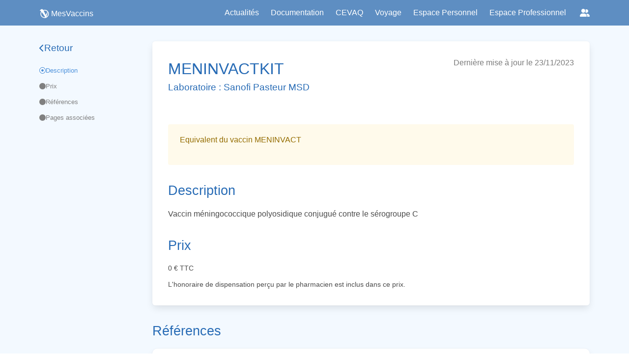

--- FILE ---
content_type: text/html; charset=utf-8
request_url: https://www.mesvaccins.net/web/vaccines/631-meninvactkit
body_size: 4362
content:
<!DOCTYPE html><html lang="fr"> <head><title>MENINVACTKIT | MesVaccins</title><meta name="“google-site-verification”" content="“rSqiNJiSYg2ujcLO458RfMBWxeYB9iq3E1uHWU0KA2k”"><meta charset="UTF-8"><meta name="viewport" content="width=device-width, initial-scale=1, maximum-scale=5"><meta name="description" content="Découvrez des informations complètes sur les vaccins, les maladies infectieuses et les recommandations vaccinales en France sur mesvaccins.net. Informez-vous sur les types de vaccins, les calendriers de vaccination et les effets secondaires potentiels pour prendre des décisions éclairées pour votre santé."><link rel="icon" type="image/png" href="/favicon.png"><link rel="stylesheet" href="https://cdn.jsdelivr.net/npm/bulma@0.9.4/css/bulma.min.css"><link rel="stylesheet" href="https://cdnjs.cloudflare.com/ajax/libs/font-awesome/6.6.0/css/all.min.css"><link rel="alternate" type="application/rss+xml" title="MesVaccins.net" href="https://www.mesvaccins.net/rss.xml"><script type="module" src="/_astro/Layout.astro_astro_type_script_index_0_lang.DwdBkkVG.js"></script><link rel="canonical" href="https://www.mesvaccins.net/web/vaccines/631-meninvactkit"><meta name="robots" content="index, follow"><link rel="stylesheet" href="/_astro/experts.C4N27jEm.css"><script>window.va = window.va || function () { (window.vaq = window.vaq || []).push(arguments); };
		var script = document.createElement('script');
		script.defer = true;
		script.src = '/_vercel/insights/script.js';
		var head = document.querySelector('head');
		head.appendChild(script);
	</script></head> <body class="default-body-class"> <nav class="navbar is-fixed-top is-primary" role="navigation" aria-label="main navigation" style="padding: 0rem 0rem;height:52px;"> <div class="container is-max-widescreen"> <div class="navbar-brand"> <div class="navbar-item-logo ml-0"> <a href="/" style="display: flex; align-items: center; justify-content: flex-start"> <img src="/images/logo_small_white.webp" alt="logo de MesVaccins" width="20" height="20" class=""> <p class="has-text-white" style="margin-left: 4px">MesVaccins</p> </a> </div> <a role="button" class="navbar-burger" aria-label="menu" aria-expanded="false" data-target="mainNavbar"> <span aria-hidden="true"></span> <span aria-hidden="true"></span> <span aria-hidden="true"></span> </a> </div> <div id="mainNavbar" class="navbar-menu"> <div class="navbar-end"> <a class="navbar-item" style="cursor: pointer" href="/web/news?page=1&source=0">
Actualités
</a> <div class="navbar-item has-dropdown is-hoverable"> <a class="navbar-link is-arrowless" style="cursor: pointer;">Documentation</a> <div class="navbar-dropdown"> <a class="navbar-item has-text-black" href="/web/immunization_schedules">
Calendriers vaccinaux
</a> <a class="navbar-item has-text-black" href="/web/diseases">
Maladies à prévention vaccinale
</a> <a class="navbar-item has-text-black" href="/web/vaccines">
Vaccins
</a> <a class="navbar-item has-text-black" href="/web/components">
Composants
</a> </div> </div> <a class="navbar-item" style="cursor: pointer" href="/web/cevaq">
CEVAQ
</a> <div class="navbar-item has-dropdown is-hoverable"> <div class="navbar-link is-arrowless" style="cursor: pointer;">
Voyage
</div> <div class="navbar-dropdown"> <a class="navbar-item has-text-black" href="http://www.medecinedesvoyages.net/" target="_blank">
Obtenir des recommandations
</a> <a class="navbar-item has-text-black" href="http://www.jevoyage.net/" target="_blank">
Préparer une consultation des voyageurs
</a> <a class="navbar-item has-text-black" href="/web/vaccinations_centers">
Trouver un Centre de Vaccinations Internationales
</a> </div> </div> <a class="navbar-item" style="cursor: pointer" target="_blank" href="https://cvn.mesvaccins.net/">
Espace Personnel
</a> <a class="navbar-item" style="cursor: pointer" target="_blank" href="https://cvnpro.mesvaccins.net/">
Espace Professionnel
</a> <!-- Socials dropdown --> <div class="navbar-item has-dropdown is-hoverable"> <a class="navbar-link is-arrowless socials-dropdown" aria-label="Réseaux sociaux" title="Réseaux sociaux"> <span class="icon"><i class="fa-solid fa-user-group"></i></span> </a> <div class="navbar-dropdown is-right"> <a class="navbar-item" href="https://www.instagram.com/mesvaccins" target="_blank" rel="noopener"> <span class="icon"><i class="fa-brands fa-instagram"></i></span> <span class="is-sr-only">Instagram</span> </a> <a class="navbar-item" href="https://x.com/MesVaccins" target="_blank" rel="noopener"> <span class="icon"><i class="fa-brands fa-x-twitter" aria-hidden="true"></i></span> <span class="is-sr-only">X</span> </a> <a class="navbar-item" href="https://www.youtube.com/@MesVaccins" target="_blank" rel="noopener"> <span class="icon"><i class="fa-brands fa-youtube" aria-hidden="true"></i></span> <span class="is-sr-only">YouTube</span> </a> <a class="navbar-item" href="http://www.linkedin.com/showcase/mesvaccins.net" target="_blank" rel="noopener"> <span class="icon"><i class="fa-brands fa-linkedin-in" aria-hidden="true"></i></span> <span class="is-sr-only">LinkedIn</span> </a> <a class="navbar-item" href="https://www.tiktok.com/@mesvaccins" target="_blank" rel="noopener"> <span class="icon"><i class="fa-brands fa-tiktok" aria-hidden="true"></i></span> <span class="is-sr-only">TikTok</span> </a> <a class="navbar-item" href="https://www.threads.net/@Mesvaccins" target="_blank" rel="noopener"> <span class="icon"><i class="fa-brands fa-threads" aria-hidden="true"></i></span> <span class="is-sr-only">Threads</span> </a> <a class="navbar-item" href="https://www.facebook.com/MesVaccins.net" target="_blank" rel="noopener"> <span class="icon"><i class="fa-brands fa-facebook" aria-hidden="true"></i></span> <span class="is-sr-only">Facebook</span> </a> </div> </div> </div> </div> </div> </nav> <script type="module">document.addEventListener("DOMContentLoaded",()=>{const t=Array.prototype.slice.call(document.querySelectorAll(".navbar-burger"),0);t.length>0&&t.forEach(e=>{e.addEventListener("click",()=>{const r=e.dataset.target;document.getElementById(r).classList.toggle("is-active"),document.querySelector(".navbar").classList.toggle("is-burger-active")})})});</script>
      <div style="margin-top: 52px; min-height: calc(100vh - 155px)">  <div class="container is-max-widescreen"> <div class="columns is-marginless pt-4"> <div class="column"><div id="sidebar" class="sidebar column"> <a href="#" class="sidebar-title" id="backButton"> <i class="fa-solid fa-chevron-left"></i> <h2>Retour</h2> </a> <aside class="sidebar-list"> <a href="#description" class="sidebar-list-element"> <i class="fa-solid fa-circle"></i> <span>Description</span> </a><a href="#price" class="sidebar-list-element"> <i class="fa-solid fa-circle"></i> <span>Prix</span> </a><a href="#documents" class="sidebar-list-element"> <i class="fa-solid fa-circle"></i> <span>Références</span> </a><a href="#associations" class="sidebar-list-element"> <i class="fa-solid fa-circle"></i> <span>Pages associées</span> </a> </aside> </div> <script>
    const backButton = document.getElementById("backButton");
    if (backButton) {
      backButton.addEventListener("click", (e) => {
        e.preventDefault();
        if (window.history.length > 1) {
          window.history.back();
        } else {
          const currentPath = window.location.pathname;
          const segments = currentPath.split("/").filter(Boolean);
          segments.pop();
          const newPath = segments.length > 0 ? "/" + segments.join("/") : "/";
          window.location.href = newPath;
        }
      });
    }
  </script></div><main class="column is-three-quarters"> <article> <div id="page-sections" class="doc-content has-background-white box"> <div class="vaccine-page-title"> <h1>MENINVACTKIT</h1> <div class="is-size-6 has-text-grey">
Dernière mise à jour le 23/11/2023 </div> </div> <h2>Laboratoire : Sanofi Pasteur MSD</h2>  <div class="notification is-warning is-light" style="margin-top: 3.8rem"> <section class="vaccine-content"><p>Equivalent du vaccin MENINVACT</p></section> </div> <div id="description"> <h2 class="vaccine-section-title">Description</h2> <section class="vaccine-content"><p>Vaccin méningococcique polyosidique conjugué contre le sérogroupe C</p></section> </div>                   <div id="price"> <h2 class="vaccine-section-title">Prix</h2> <section class="vaccine-content" style="display: inline;">0</section> <span> € TTC</span> <div class="mt-3">
L'honoraire de dispensation perçu par le pharmacien est inclus
              dans ce prix.
</div> </div>  </div> </article> <!-- Associations --> <div id="page-sections"> <div id="documents" class="documents"> <h2 class="vaccine-section-title">Références</h2> <ul class="documents-list"> <li style="list-style-type: none;"> <a class="box document-card" href="https://production-apollon-documents.s3.fr-par.scw.cloud/smod1t8cb5u6d4vpxrc1fk42h7rt" target="_blank"> <div class="document-card-text"> <div> <span class="document-title">Rattrapage vaccinal en situation de statut vaccinal, incomplet, inconnu ou incomplètement connu en population générale et les migrants primo-arrivants</span>   <span>-</span> <span class="document-title">31/12/2019</span>  </div> </div> <div class="get-more-document-container"> <p class="get-more-document">
Ouvrir <span><i class="fa-solid fa-arrow-up-right-from-square ml-1"></i></span> </p> </div> </a> </li> </ul>  </div> <div id="associations" class="associations"> <h2 class="vaccine-section-title">
Pages associées
</h2> <div> <div class="tabs"> <ul> <li id="tab1-vaccine-associations" class="is-active" style="display: flex; flex-direction: row; align-items: center"> <a class="vaccine-association"> <span>Composant(s) non antigénique(s)</span> <span class="tag is-primary is-rounded is-italic is-bold">0</span> </a> </li> <li id="tab2-vaccine-associations" style="display: flex; flex-direction: row; align-items: center"> <a class="vaccine-association"><span>Maladie(s)</span> <span class="tag is-primary is-rounded is-italic is-bold">1</span> </a> </li> <li id="tab3-vaccine-associations" style="display: flex; flex-direction: row; align-items: center"> <a class="vaccine-association"> <span>Dernière(s) actualité(s)</span> <span class="tag is-primary is-rounded is-italic is-bold">0</span> </a> </li> </ul> </div> </div> <section id="tab1-associations" class="vaccine-associations-content" style="display: block;"> <ul style="list-style-type: none"> <div class="notification"> <p>Aucun composant associé trouvé</p> </div> </ul> </section> <section id="tab2-associations" class="vaccine-associations-content" style="display: none;"> <ul style="list-style-type: none"> <li style="list-style-type: none;"> <a class="box mpv-card" href="/web/diseases/43-meningocoque-c"> <div class="mpv-card-text"> <p>Méningocoque C</p> <i class="disease_card_date">mis à jour le Dimanche 22 Décembre 2024</i> </div> <div class="get-infos-mpv-container"> <p class="get-info-mpv">Infos➟</p> </div> </a> </li> </ul> </section> <section id="tab3-associations" class="vaccine-associations-content" style="display: none;"> <ul style="list-style-type: none"> <div class="notification"> <p>Aucune actualité associée trouvée</p> </div> </ul> </section> <script type="module">document.addEventListener("DOMContentLoaded",function(){let t,e,s,i=document.getElementById("tab1-associations"),a=document.getElementById("tab2-associations"),n=document.getElementById("tab3-associations");t=document.getElementById("tab1-vaccine-associations"),t.addEventListener("click",function(){i.style.display="block",a.style.display="none",n.style.display="none",t.classList.add("is-active"),e.classList.remove("is-active"),s.classList.remove("is-active"),i&&(i.scrollTop=0)}),e=document.getElementById("tab2-vaccine-associations"),e.addEventListener("click",function(){i.style.display="none",a.style.display="block",n.style.display="none",t.classList.remove("is-active"),e.classList.add("is-active"),s.classList.remove("is-active"),a&&(a.scrollTop=0)}),s=document.getElementById("tab3-vaccine-associations"),s.addEventListener("click",function(){i.style.display="none",a.style.display="none",n.style.display="block",t.classList.remove("is-active"),e.classList.remove("is-active"),s.classList.add("is-active"),n&&(n.scrollTop=0)})});</script> </div> </div> <!-- Associations --> </main>  <script type="module">document.addEventListener("DOMContentLoaded",()=>{const e=document.querySelector(".show-more-docs"),t=document.querySelector(".documents-list-extra");e&&t&&e.addEventListener("click",n=>{n.preventDefault(),t.classList.toggle("is-hidden"),e.textContent=t.classList.contains("is-hidden")?"Voir plus":"Réduire"})});</script> <script type="module" src="/_astro/vaccineNotice.astro_astro_type_script_index_1_lang.C0JBPXPJ.js"></script> </div> </div> <script type="module" src="/_astro/_id_.astro_astro_type_script_index_0_lang.C0JBPXPJ.js"></script>  </div>
      <footer class="has-background-primary py-4 pt-3-mobile" style="min-height: 115px;"> <!-- Réseaux sociaux --> <p class="has-text-centered has-text-white px-3"> <span style="font-size: 0.9rem;" class="shadowed">Retrouvez-nous sur :</span> <a href="https://www.instagram.com/mesvaccins" target="_blank" rel="noopener" class="px-2" aria-label="Instagram"> <i class="fa-brands fa-instagram" style="color:white;"></i> </a> <a href="https://x.com/MesVaccins" target="_blank" rel="noopener" class="px-2" aria-label="X (Twitter)"> <i class="fa-brands fa-x-twitter" style="color:white;"></i> </a> <a href="https://www.youtube.com/@MesVaccins" target="_blank" rel="noopener" class="px-2" aria-label="YouTube"> <i class="fa-brands fa-youtube" style="color:white;"></i> </a> <a href="http://www.linkedin.com/showcase/mesvaccins.net" target="_blank" rel="noopener" class="px-2" aria-label="LinkedIn"> <i class="fa-brands fa-linkedin-in" style="color:white;"></i> </a> <a href="https://www.tiktok.com/@mesvaccins" target="_blank" rel="noopener" class="px-2" aria-label="TikTok"> <i class="fa-brands fa-tiktok" style="color:white;"></i> </a> <a href="https://www.threads.net/@Mesvaccins" target="_blank" rel="noopener" class="px-2" aria-label="Threads"> <i class="fa-brands fa-threads" style="color:white;"></i> </a> <a href="https://www.facebook.com/MesVaccins.net" target="_blank" rel="noopener" class="px-2" aria-label="Facebook"> <i class="fa-brands fa-facebook" style="color:white;"></i> </a> </p> <!-- Mentions légales --> <p class="has-text-centered is-size-7 has-text-white pt-3 pt-0-mobile px-3"> <span><a href="/web/legal_notices" class="is-underlined shadowed" style="font-size: 0.9rem; color: white">Mentions légales</a></span> <span style="font-size: 0.9rem" class="shadowed"> | </span> <span><a href="/web/conditions_of_use" class="is-underlined shadowed" style="font-size: 0.9rem; color: white">Conditions d'utilisation</a></span> <span style="font-size: 0.9rem" class="shadowed"> | </span> <span><a href="/experts" class="is-underlined shadowed" style="font-size: 0.9rem; color: white">Comité de rédaction</a></span> </p> <!-- Crédit --> <p class="has-text-centered is-size-7 has-text-white pt-1 pt-0-mobile px-3"> <span style="font-size: 0.9rem" class="shadowed">Développé par </span> <span style="font-size: 0.9rem"><a class="is-underlined shadowed" style="font-size: 0.9rem; color: white" href="https://www.syadem.com/fr/">Syadem</a></span> <span style="font-size: 0.9rem" class="shadowed">
avec le support de l'ARS Nouvelle-Aquitaine</span> </p> <!-- RSS --> <p class="has-text-centered is-size-7 has-text-white pt-1 pt-0-mobile px-3"> <span style="font-size: 0.9rem; color: white" class="shadowed">
Flux RSS</span> <span><i class="fa-solid fa-rss"></i></span> <span>&nbsp; : &nbsp;</span> <span><a href="/web/news.xml" class="is-underlined shadowed" style="font-size: 0.9rem; color: white">Mesvaccins</a></span> <span>&nbsp; | &nbsp;</span> <span><a href="/web/news_mdv.xml" class="is-underlined shadowed" style="font-size: 0.9rem; color: white">MedecineDesVoyages</a></span> </p> </footer> </body></html>

--- FILE ---
content_type: text/css; charset=utf-8
request_url: https://www.mesvaccins.net/_astro/experts.C4N27jEm.css
body_size: 46766
content:
@charset "UTF-8";@import"https://cdnjs.cloudflare.com/ajax/libs/font-awesome/6.0.0-beta3/css/all.min.css";.search-bars-container{display:flex;gap:1rem;margin-bottom:1rem;padding-bottom:1rem;border-bottom:1px solid #ddd}.search-input-wrapper{flex:1}.search-input-wrapper:first-child{flex:2}.searchbox{width:100%;padding:.75rem;border:1px solid #ddd;border-radius:.375rem;font-size:1rem}@media screen and (max-width: 768px){.search-bars-container{flex-direction:column;gap:.75rem}.search-input-wrapper,.search-input-wrapper:first-child{flex:1}.searchbox{padding:.625rem;font-size:.875rem}}.disease-search-wrapper{position:relative}.search-results-dropdown{position:absolute;top:100%;left:0;right:0;border:1px solid #ddd;border-top:none;border-radius:0 0 .375rem .375rem;max-height:300px;overflow-y:auto;background:#fff;z-index:1000;box-shadow:0 4px 6px #0000001a}.search-results-dropdown .dropdown-result-disease{background-color:#fff!important;padding:1rem 1.25rem!important;margin-bottom:0!important;position:relative!important;cursor:pointer!important}.searchbox:focus{outline:none;border-color:#007bff;box-shadow:0 0 0 2px #007bff40}.disease-search-wrapper .searchbox:focus+.search-results-dropdown[style*=block]{border-radius:.375rem .375rem 0 0}.disease-search-wrapper .searchbox:focus{border-radius:.375rem}.search-results-dropdown[style*=block]~.searchbox,.searchbox:focus+.search-results-dropdown[style*=block]{border-bottom-left-radius:0;border-bottom-right-radius:0}.vaccine-toggle-container{margin-bottom:1.5rem}.toggle-header{display:flex;align-items:center;gap:.75rem;margin-bottom:.5rem}.toggle-main-label{font-weight:500;color:#5e8ec2;font-size:1rem}.toggle-counts{display:flex;flex-direction:column;gap:.25rem;color:#666;font-style:italic;font-size:.875rem}.toggle-switch{position:relative;display:inline-block;width:36px;height:20px}.toggle-switch input{opacity:0;width:0;height:0}.toggle-slider{position:absolute;cursor:pointer;inset:0;background-color:#ccc;transition:.4s;border-radius:20px}.toggle-slider:before{position:absolute;content:"";height:14px;width:14px;left:3px;bottom:3px;background-color:#fff;transition:.4s;border-radius:50%}.toggle-switch input:checked+.toggle-slider{background-color:#5e8ec2}.toggle-switch input:checked+.toggle-slider:before{transform:translate(16px)}.reset-search-button{background:none;border:1px solid #5e8ec2;color:#5e8ec2;padding:.5rem;border-radius:.375rem;cursor:pointer;display:flex;align-items:center;justify-content:center;font-size:.875rem;transition:all .2s ease;margin-left:auto}.reset-search-button:hover{background-color:#5e8ec2;color:#fff}.reset-search-button i{font-size:.875rem}.searchbox-results-divider{height:1px;background-color:#ddd;margin:1.5rem 0}@media screen and (max-width: 768px){.toggle-header{flex-direction:row;gap:.75rem;justify-content:flex-start}.toggle-main-label{font-size:.875rem}.toggle-counts{font-size:.8rem}.toggle-switch{width:40px;height:22px}.toggle-slider{border-radius:22px}.toggle-slider:before{height:16px;width:16px;left:3px;bottom:3px}.toggle-switch input:checked+.toggle-slider:before{transform:translate(18px)}}/*! bulma.io v0.9.4 | MIT License | github.com/jgthms/bulma */.pagination-previous,.pagination-next,.pagination-link,.pagination-ellipsis,.file-cta,.file-name,.select select,.textarea,.input,.button{-moz-appearance:none;-webkit-appearance:none;align-items:center;border:1px solid transparent;border-radius:4px;box-shadow:none;display:inline-flex;font-size:1rem;height:2.5em;justify-content:flex-start;line-height:1.5;padding-bottom:calc(.5em - 1px);padding-left:calc(.75em - 1px);padding-right:calc(.75em - 1px);padding-top:calc(.5em - 1px);position:relative;vertical-align:top}.pagination-previous:focus,.pagination-next:focus,.pagination-link:focus,.pagination-ellipsis:focus,.file-cta:focus,.file-name:focus,.select select:focus,.textarea:focus,.input:focus,.button:focus,.is-focused.pagination-previous,.is-focused.pagination-next,.is-focused.pagination-link,.is-focused.pagination-ellipsis,.is-focused.file-cta,.is-focused.file-name,.select select.is-focused,.is-focused.textarea,.is-focused.input,.is-focused.button,.pagination-previous:active,.pagination-next:active,.pagination-link:active,.pagination-ellipsis:active,.file-cta:active,.file-name:active,.select select:active,.textarea:active,.input:active,.button:active,.is-active.pagination-previous,.is-active.pagination-next,.is-active.pagination-link,.is-active.pagination-ellipsis,.is-active.file-cta,.is-active.file-name,.select select.is-active,.is-active.textarea,.is-active.input,.is-active.button{outline:none}[disabled].pagination-previous,[disabled].pagination-next,[disabled].pagination-link,[disabled].pagination-ellipsis,[disabled].file-cta,[disabled].file-name,.select select[disabled],[disabled].textarea,[disabled].input,[disabled].button,fieldset[disabled] .pagination-previous,fieldset[disabled] .pagination-next,fieldset[disabled] .pagination-link,fieldset[disabled] .pagination-ellipsis,fieldset[disabled] .file-cta,fieldset[disabled] .file-name,fieldset[disabled] .select select,.select fieldset[disabled] select,fieldset[disabled] .textarea,fieldset[disabled] .input,fieldset[disabled] .button{cursor:not-allowed}.is-unselectable,.tabs,.pagination-previous,.pagination-next,.pagination-link,.pagination-ellipsis,.breadcrumb,.file,.button{-webkit-touch-callout:none;-webkit-user-select:none;-moz-user-select:none;-ms-user-select:none;user-select:none}.navbar-link:not(.is-arrowless):after,.select:not(.is-multiple):not(.is-loading):after{border:3px solid transparent;border-radius:2px;border-right:0;border-top:0;content:" ";display:block;height:.625em;margin-top:-.4375em;pointer-events:none;position:absolute;top:50%;transform:rotate(-45deg);transform-origin:center;width:.625em}.tabs:not(:last-child),.pagination:not(:last-child),.message:not(:last-child),.level:not(:last-child),.breadcrumb:not(:last-child),.block:not(:last-child),.title:not(:last-child),.subtitle:not(:last-child),.table-container:not(:last-child),.table:not(:last-child),.progress:not(:last-child),.notification:not(:last-child),.content:not(:last-child),.box:not(:last-child){margin-bottom:1.5rem}.modal-close,.delete{-webkit-touch-callout:none;-webkit-user-select:none;-moz-user-select:none;-ms-user-select:none;user-select:none;-moz-appearance:none;-webkit-appearance:none;background-color:#0a0a0a33;border:none;border-radius:9999px;cursor:pointer;pointer-events:auto;display:inline-block;flex-grow:0;flex-shrink:0;font-size:0;height:20px;max-height:20px;max-width:20px;min-height:20px;min-width:20px;outline:none;position:relative;vertical-align:top;width:20px}.modal-close:before,.delete:before,.modal-close:after,.delete:after{background-color:#fff;content:"";display:block;left:50%;position:absolute;top:50%;transform:translate(-50%) translateY(-50%) rotate(45deg);transform-origin:center center}.modal-close:before,.delete:before{height:2px;width:50%}.modal-close:after,.delete:after{height:50%;width:2px}.modal-close:hover,.delete:hover,.modal-close:focus,.delete:focus{background-color:#0a0a0a4d}.modal-close:active,.delete:active{background-color:#0a0a0a66}.is-small.modal-close,.is-small.delete{height:16px;max-height:16px;max-width:16px;min-height:16px;min-width:16px;width:16px}.is-medium.modal-close,.is-medium.delete{height:24px;max-height:24px;max-width:24px;min-height:24px;min-width:24px;width:24px}.is-large.modal-close,.is-large.delete{height:32px;max-height:32px;max-width:32px;min-height:32px;min-width:32px;width:32px}.control.is-loading:after,.select.is-loading:after,.loader,.button.is-loading:after{animation:spinAround .5s infinite linear;border:2px solid hsl(0,0%,86%);border-radius:9999px;border-right-color:transparent;border-top-color:transparent;content:"";display:block;height:1em;position:relative;width:1em}.hero-video,.is-overlay,.modal-background,.modal,.image.is-square img,.image.is-square .has-ratio,.image.is-1by1 img,.image.is-1by1 .has-ratio,.image.is-5by4 img,.image.is-5by4 .has-ratio,.image.is-4by3 img,.image.is-4by3 .has-ratio,.image.is-3by2 img,.image.is-3by2 .has-ratio,.image.is-5by3 img,.image.is-5by3 .has-ratio,.image.is-16by9 img,.image.is-16by9 .has-ratio,.image.is-2by1 img,.image.is-2by1 .has-ratio,.image.is-3by1 img,.image.is-3by1 .has-ratio,.image.is-4by5 img,.image.is-4by5 .has-ratio,.image.is-3by4 img,.image.is-3by4 .has-ratio,.image.is-2by3 img,.image.is-2by3 .has-ratio,.image.is-3by5 img,.image.is-3by5 .has-ratio,.image.is-9by16 img,.image.is-9by16 .has-ratio,.image.is-1by2 img,.image.is-1by2 .has-ratio,.image.is-1by3 img,.image.is-1by3 .has-ratio{inset:0;position:absolute}.navbar-burger{-moz-appearance:none;-webkit-appearance:none;appearance:none;background:none;border:none;color:currentColor;font-family:inherit;font-size:1em;margin:0;padding:0}/*! minireset.css v0.0.6 | MIT License | github.com/jgthms/minireset.css */html,body,p,ol,ul,li,dl,dt,dd,blockquote,figure,fieldset,legend,textarea,pre,iframe,hr,h1,h2,h3,h4,h5,h6{margin:0;padding:0}h1,h2,h3,h4,h5,h6{font-size:100%;font-weight:400}ul{list-style:none}button,input,select,textarea{margin:0}html{box-sizing:border-box}*,*:before,*:after{box-sizing:inherit}img,video{height:auto;max-width:100%}iframe{border:0}table{border-collapse:collapse;border-spacing:0}td,th{padding:0}td:not([align]),th:not([align]){text-align:inherit}html{background-color:#fff;font-size:16px;-moz-osx-font-smoothing:grayscale;-webkit-font-smoothing:antialiased;min-width:300px;overflow-x:hidden;overflow-y:scroll;text-rendering:optimizeLegibility;text-size-adjust:100%}article,aside,figure,footer,header,hgroup,section{display:block}body,button,input,optgroup,select,textarea{font-family:Helvetica neue,Helvetica,Verdana,Arial,sans-serif}code,pre{-moz-osx-font-smoothing:auto;-webkit-font-smoothing:auto;font-family:monospace}body{color:#4a4a4a;font-size:1em;font-weight:400;line-height:1.5}a{color:#485fc7;cursor:pointer;text-decoration:none}a strong{color:currentColor}a:hover{color:#363636}code{background-color:#f5f5f5;color:#da1039;font-size:.875em;font-weight:400;padding:.25em .5em}hr{background-color:#f5f5f5;border:none;display:block;height:2px;margin:1.5rem 0}img{height:auto;max-width:100%}input[type=checkbox],input[type=radio]{vertical-align:baseline}small{font-size:.875em}span{font-style:inherit;font-weight:inherit}strong{color:#363636;font-weight:700}fieldset{border:none}pre{-webkit-overflow-scrolling:touch;background-color:#f5f5f5;color:#4a4a4a;font-size:.875em;overflow-x:auto;padding:1.25rem 1.5rem;white-space:pre;word-wrap:normal}pre code{background-color:transparent;color:currentColor;font-size:1em;padding:0}table td,table th{vertical-align:top}table td:not([align]),table th:not([align]){text-align:inherit}table th{color:#363636}@keyframes spinAround{0%{transform:rotate(0)}to{transform:rotate(359deg)}}.box{background-color:#fff;border-radius:6px;box-shadow:0 .5em 1em -.125em #0a0a0a1a,0 0 0 1px #0a0a0a05;color:#4a4a4a;display:block;padding:0rem}a.box:hover,a.box:focus{box-shadow:0 .5em 1em -.125em #0a0a0a1a,0 0 0 1px #0a0a0a05}a.box:active{box-shadow:inset 0 1px 2px #0a0a0a33,0 0 0 1px #485fc7}.button{background-color:#fff;border-color:#dbdbdb;border-width:1px;color:#363636;cursor:pointer;justify-content:center;padding-bottom:calc(.5em - 1px);padding-left:1em;padding-right:1em;padding-top:calc(.5em - 1px);text-align:center;white-space:nowrap}.button strong{color:inherit}.button .icon,.button .icon.is-small,.button .icon.is-medium,.button .icon.is-large{height:1.5em;width:1.5em}.button .icon:first-child:not(:last-child){margin-left:calc(-.5em - 1px);margin-right:.25em}.button .icon:last-child:not(:first-child){margin-left:.25em;margin-right:calc(-.5em - 1px)}.button .icon:first-child:last-child{margin-left:calc(-.5em - 1px);margin-right:calc(-.5em - 1px)}.button:hover,.button.is-hovered{border-color:#b5b5b5;color:#363636}.button:focus,.button.is-focused{border-color:#485fc7;color:#363636}.button:focus:not(:active),.button.is-focused:not(:active){box-shadow:0 0 0 .125em #485fc740}.button:active,.button.is-active{border-color:#4a4a4a;color:#363636}.button.is-text{background-color:transparent;border-color:transparent;color:#4a4a4a;text-decoration:underline}.button.is-text:hover,.button.is-text.is-hovered,.button.is-text:focus,.button.is-text.is-focused{background-color:#f5f5f5;color:#363636}.button.is-text:active,.button.is-text.is-active{background-color:#e8e8e8;color:#363636}.button.is-text[disabled],fieldset[disabled] .button.is-text{background-color:transparent;border-color:transparent;box-shadow:none}.button.is-ghost{background:none;border-color:transparent;color:#485fc7;text-decoration:none}.button.is-ghost:hover,.button.is-ghost.is-hovered{color:#485fc7;text-decoration:underline}.button.is-white{background-color:#fff;border-color:transparent;color:#0a0a0a}.button.is-white:hover,.button.is-white.is-hovered{background-color:#f9f9f9;border-color:transparent;color:#0a0a0a}.button.is-white:focus,.button.is-white.is-focused{border-color:transparent;color:#0a0a0a}.button.is-white:focus:not(:active),.button.is-white.is-focused:not(:active){box-shadow:0 0 0 .125em #ffffff40}.button.is-white:active,.button.is-white.is-active{background-color:#f2f2f2;border-color:transparent;color:#0a0a0a}.button.is-white[disabled],fieldset[disabled] .button.is-white{background-color:#fff;border-color:#fff;box-shadow:none}.button.is-white.is-inverted{background-color:#0a0a0a;color:#fff}.button.is-white.is-inverted:hover,.button.is-white.is-inverted.is-hovered{background-color:#000}.button.is-white.is-inverted[disabled],fieldset[disabled] .button.is-white.is-inverted{background-color:#0a0a0a;border-color:transparent;box-shadow:none;color:#fff}.button.is-white.is-loading:after{border-color:transparent transparent hsl(0,0%,4%) hsl(0,0%,4%)!important}.button.is-white.is-outlined{background-color:transparent;border-color:#fff;color:#fff}.button.is-white.is-outlined:hover,.button.is-white.is-outlined.is-hovered,.button.is-white.is-outlined:focus,.button.is-white.is-outlined.is-focused{background-color:#fff;border-color:#fff;color:#0a0a0a}.button.is-white.is-outlined.is-loading:after{border-color:transparent transparent hsl(0,0%,100%) hsl(0,0%,100%)!important}.button.is-white.is-outlined.is-loading:hover:after,.button.is-white.is-outlined.is-loading.is-hovered:after,.button.is-white.is-outlined.is-loading:focus:after,.button.is-white.is-outlined.is-loading.is-focused:after{border-color:transparent transparent hsl(0,0%,4%) hsl(0,0%,4%)!important}.button.is-white.is-outlined[disabled],fieldset[disabled] .button.is-white.is-outlined{background-color:transparent;border-color:#fff;box-shadow:none;color:#fff}.button.is-white.is-inverted.is-outlined{background-color:transparent;border-color:#0a0a0a;color:#0a0a0a}.button.is-white.is-inverted.is-outlined:hover,.button.is-white.is-inverted.is-outlined.is-hovered,.button.is-white.is-inverted.is-outlined:focus,.button.is-white.is-inverted.is-outlined.is-focused{background-color:#0a0a0a;color:#fff}.button.is-white.is-inverted.is-outlined.is-loading:hover:after,.button.is-white.is-inverted.is-outlined.is-loading.is-hovered:after,.button.is-white.is-inverted.is-outlined.is-loading:focus:after,.button.is-white.is-inverted.is-outlined.is-loading.is-focused:after{border-color:transparent transparent hsl(0,0%,100%) hsl(0,0%,100%)!important}.button.is-white.is-inverted.is-outlined[disabled],fieldset[disabled] .button.is-white.is-inverted.is-outlined{background-color:transparent;border-color:#0a0a0a;box-shadow:none;color:#0a0a0a}.button.is-black{background-color:#0a0a0a;border-color:transparent;color:#fff}.button.is-black:hover,.button.is-black.is-hovered{background-color:#040404;border-color:transparent;color:#fff}.button.is-black:focus,.button.is-black.is-focused{border-color:transparent;color:#fff}.button.is-black:focus:not(:active),.button.is-black.is-focused:not(:active){box-shadow:0 0 0 .125em #0a0a0a40}.button.is-black:active,.button.is-black.is-active{background-color:#000;border-color:transparent;color:#fff}.button.is-black[disabled],fieldset[disabled] .button.is-black{background-color:#0a0a0a;border-color:#0a0a0a;box-shadow:none}.button.is-black.is-inverted{background-color:#fff;color:#0a0a0a}.button.is-black.is-inverted:hover,.button.is-black.is-inverted.is-hovered{background-color:#f2f2f2}.button.is-black.is-inverted[disabled],fieldset[disabled] .button.is-black.is-inverted{background-color:#fff;border-color:transparent;box-shadow:none;color:#0a0a0a}.button.is-black.is-loading:after{border-color:transparent transparent hsl(0,0%,100%) hsl(0,0%,100%)!important}.button.is-black.is-outlined{background-color:transparent;border-color:#0a0a0a;color:#0a0a0a}.button.is-black.is-outlined:hover,.button.is-black.is-outlined.is-hovered,.button.is-black.is-outlined:focus,.button.is-black.is-outlined.is-focused{background-color:#0a0a0a;border-color:#0a0a0a;color:#fff}.button.is-black.is-outlined.is-loading:after{border-color:transparent transparent hsl(0,0%,4%) hsl(0,0%,4%)!important}.button.is-black.is-outlined.is-loading:hover:after,.button.is-black.is-outlined.is-loading.is-hovered:after,.button.is-black.is-outlined.is-loading:focus:after,.button.is-black.is-outlined.is-loading.is-focused:after{border-color:transparent transparent hsl(0,0%,100%) hsl(0,0%,100%)!important}.button.is-black.is-outlined[disabled],fieldset[disabled] .button.is-black.is-outlined{background-color:transparent;border-color:#0a0a0a;box-shadow:none;color:#0a0a0a}.button.is-black.is-inverted.is-outlined{background-color:transparent;border-color:#fff;color:#fff}.button.is-black.is-inverted.is-outlined:hover,.button.is-black.is-inverted.is-outlined.is-hovered,.button.is-black.is-inverted.is-outlined:focus,.button.is-black.is-inverted.is-outlined.is-focused{background-color:#fff;color:#0a0a0a}.button.is-black.is-inverted.is-outlined.is-loading:hover:after,.button.is-black.is-inverted.is-outlined.is-loading.is-hovered:after,.button.is-black.is-inverted.is-outlined.is-loading:focus:after,.button.is-black.is-inverted.is-outlined.is-loading.is-focused:after{border-color:transparent transparent hsl(0,0%,4%) hsl(0,0%,4%)!important}.button.is-black.is-inverted.is-outlined[disabled],fieldset[disabled] .button.is-black.is-inverted.is-outlined{background-color:transparent;border-color:#fff;box-shadow:none;color:#fff}.button.is-light{background-color:#f5f5f5;border-color:transparent;color:#000000b3}.button.is-light:hover,.button.is-light.is-hovered{background-color:#eee;border-color:transparent;color:#000000b3}.button.is-light:focus,.button.is-light.is-focused{border-color:transparent;color:#000000b3}.button.is-light:focus:not(:active),.button.is-light.is-focused:not(:active){box-shadow:0 0 0 .125em #f5f5f540}.button.is-light:active,.button.is-light.is-active{background-color:#e8e8e8;border-color:transparent;color:#000000b3}.button.is-light[disabled],fieldset[disabled] .button.is-light{background-color:#f5f5f5;border-color:#f5f5f5;box-shadow:none}.button.is-light.is-inverted{background-color:#000000b3;color:#f5f5f5}.button.is-light.is-inverted:hover,.button.is-light.is-inverted.is-hovered{background-color:#000000b3}.button.is-light.is-inverted[disabled],fieldset[disabled] .button.is-light.is-inverted{background-color:#000000b3;border-color:transparent;box-shadow:none;color:#f5f5f5}.button.is-light.is-loading:after{border-color:transparent transparent rgba(0,0,0,.7) rgba(0,0,0,.7)!important}.button.is-light.is-outlined{background-color:transparent;border-color:#f5f5f5;color:#f5f5f5}.button.is-light.is-outlined:hover,.button.is-light.is-outlined.is-hovered,.button.is-light.is-outlined:focus,.button.is-light.is-outlined.is-focused{background-color:#f5f5f5;border-color:#f5f5f5;color:#000000b3}.button.is-light.is-outlined.is-loading:after{border-color:transparent transparent hsl(0,0%,96%) hsl(0,0%,96%)!important}.button.is-light.is-outlined.is-loading:hover:after,.button.is-light.is-outlined.is-loading.is-hovered:after,.button.is-light.is-outlined.is-loading:focus:after,.button.is-light.is-outlined.is-loading.is-focused:after{border-color:transparent transparent rgba(0,0,0,.7) rgba(0,0,0,.7)!important}.button.is-light.is-outlined[disabled],fieldset[disabled] .button.is-light.is-outlined{background-color:transparent;border-color:#f5f5f5;box-shadow:none;color:#f5f5f5}.button.is-light.is-inverted.is-outlined{background-color:transparent;border-color:#000000b3;color:#000000b3}.button.is-light.is-inverted.is-outlined:hover,.button.is-light.is-inverted.is-outlined.is-hovered,.button.is-light.is-inverted.is-outlined:focus,.button.is-light.is-inverted.is-outlined.is-focused{background-color:#000000b3;color:#f5f5f5}.button.is-light.is-inverted.is-outlined.is-loading:hover:after,.button.is-light.is-inverted.is-outlined.is-loading.is-hovered:after,.button.is-light.is-inverted.is-outlined.is-loading:focus:after,.button.is-light.is-inverted.is-outlined.is-loading.is-focused:after{border-color:transparent transparent hsl(0,0%,96%) hsl(0,0%,96%)!important}.button.is-light.is-inverted.is-outlined[disabled],fieldset[disabled] .button.is-light.is-inverted.is-outlined{background-color:transparent;border-color:#000000b3;box-shadow:none;color:#000000b3}.button.is-dark{background-color:#363636;border-color:transparent;color:#fff}.button.is-dark:hover,.button.is-dark.is-hovered{background-color:#2f2f2f;border-color:transparent;color:#fff}.button.is-dark:focus,.button.is-dark.is-focused{border-color:transparent;color:#fff}.button.is-dark:focus:not(:active),.button.is-dark.is-focused:not(:active){box-shadow:0 0 0 .125em #36363640}.button.is-dark:active,.button.is-dark.is-active{background-color:#292929;border-color:transparent;color:#fff}.button.is-dark[disabled],fieldset[disabled] .button.is-dark{background-color:#363636;border-color:#363636;box-shadow:none}.button.is-dark.is-inverted{background-color:#fff;color:#363636}.button.is-dark.is-inverted:hover,.button.is-dark.is-inverted.is-hovered{background-color:#f2f2f2}.button.is-dark.is-inverted[disabled],fieldset[disabled] .button.is-dark.is-inverted{background-color:#fff;border-color:transparent;box-shadow:none;color:#363636}.button.is-dark.is-loading:after{border-color:transparent transparent #fff #fff!important}.button.is-dark.is-outlined{background-color:transparent;border-color:#363636;color:#363636}.button.is-dark.is-outlined:hover,.button.is-dark.is-outlined.is-hovered,.button.is-dark.is-outlined:focus,.button.is-dark.is-outlined.is-focused{background-color:#363636;border-color:#363636;color:#fff}.button.is-dark.is-outlined.is-loading:after{border-color:transparent transparent hsl(0,0%,21%) hsl(0,0%,21%)!important}.button.is-dark.is-outlined.is-loading:hover:after,.button.is-dark.is-outlined.is-loading.is-hovered:after,.button.is-dark.is-outlined.is-loading:focus:after,.button.is-dark.is-outlined.is-loading.is-focused:after{border-color:transparent transparent #fff #fff!important}.button.is-dark.is-outlined[disabled],fieldset[disabled] .button.is-dark.is-outlined{background-color:transparent;border-color:#363636;box-shadow:none;color:#363636}.button.is-dark.is-inverted.is-outlined{background-color:transparent;border-color:#fff;color:#fff}.button.is-dark.is-inverted.is-outlined:hover,.button.is-dark.is-inverted.is-outlined.is-hovered,.button.is-dark.is-inverted.is-outlined:focus,.button.is-dark.is-inverted.is-outlined.is-focused{background-color:#fff;color:#363636}.button.is-dark.is-inverted.is-outlined.is-loading:hover:after,.button.is-dark.is-inverted.is-outlined.is-loading.is-hovered:after,.button.is-dark.is-inverted.is-outlined.is-loading:focus:after,.button.is-dark.is-inverted.is-outlined.is-loading.is-focused:after{border-color:transparent transparent hsl(0,0%,21%) hsl(0,0%,21%)!important}.button.is-dark.is-inverted.is-outlined[disabled],fieldset[disabled] .button.is-dark.is-inverted.is-outlined{background-color:transparent;border-color:#fff;box-shadow:none;color:#fff}.button.is-primary{background-color:#5e8ec2;border-color:transparent;color:#fff}.button.is-primary:hover,.button.is-primary.is-hovered{background-color:#5588be;border-color:transparent;color:#fff}.button.is-primary:focus,.button.is-primary.is-focused{border-color:transparent;color:#fff}.button.is-primary:focus:not(:active),.button.is-primary.is-focused:not(:active){box-shadow:0 0 0 .125em #5e8ec240}.button.is-primary:active,.button.is-primary.is-active{background-color:#4c81bb;border-color:transparent;color:#fff}.button.is-primary[disabled],fieldset[disabled] .button.is-primary{background-color:#5e8ec2;border-color:#5e8ec2;box-shadow:none}.button.is-primary.is-inverted{background-color:#fff;color:#5e8ec2}.button.is-primary.is-inverted:hover,.button.is-primary.is-inverted.is-hovered{background-color:#f2f2f2}.button.is-primary.is-inverted[disabled],fieldset[disabled] .button.is-primary.is-inverted{background-color:#fff;border-color:transparent;box-shadow:none;color:#5e8ec2}.button.is-primary.is-loading:after{border-color:transparent transparent #fff #fff!important}.button.is-primary.is-outlined{background-color:transparent;border-color:#5e8ec2;color:#5e8ec2}.button.is-primary.is-outlined:hover,.button.is-primary.is-outlined.is-hovered,.button.is-primary.is-outlined:focus,.button.is-primary.is-outlined.is-focused{background-color:#5e8ec2;border-color:#5e8ec2;color:#fff}.button.is-primary.is-outlined.is-loading:after{border-color:transparent transparent #5e8ec2 #5e8ec2!important}.button.is-primary.is-outlined.is-loading:hover:after,.button.is-primary.is-outlined.is-loading.is-hovered:after,.button.is-primary.is-outlined.is-loading:focus:after,.button.is-primary.is-outlined.is-loading.is-focused:after{border-color:transparent transparent #fff #fff!important}.button.is-primary.is-outlined[disabled],fieldset[disabled] .button.is-primary.is-outlined{background-color:transparent;border-color:#5e8ec2;box-shadow:none;color:#5e8ec2}.button.is-primary.is-inverted.is-outlined{background-color:transparent;border-color:#fff;color:#fff}.button.is-primary.is-inverted.is-outlined:hover,.button.is-primary.is-inverted.is-outlined.is-hovered,.button.is-primary.is-inverted.is-outlined:focus,.button.is-primary.is-inverted.is-outlined.is-focused{background-color:#fff;color:#5e8ec2}.button.is-primary.is-inverted.is-outlined.is-loading:hover:after,.button.is-primary.is-inverted.is-outlined.is-loading.is-hovered:after,.button.is-primary.is-inverted.is-outlined.is-loading:focus:after,.button.is-primary.is-inverted.is-outlined.is-loading.is-focused:after{border-color:transparent transparent #5e8ec2 #5e8ec2!important}.button.is-primary.is-inverted.is-outlined[disabled],fieldset[disabled] .button.is-primary.is-inverted.is-outlined{background-color:transparent;border-color:#fff;box-shadow:none;color:#fff}.button.is-primary.is-light{background-color:#f0f5f9;color:#386494}.button.is-primary.is-light:hover,.button.is-primary.is-light.is-hovered{background-color:#e7eef6;border-color:transparent;color:#386494}.button.is-primary.is-light:active,.button.is-primary.is-light.is-active{background-color:#dee8f2;border-color:transparent;color:#386494}.button.is-link{background-color:#485fc7;border-color:transparent;color:#fff}.button.is-link:hover,.button.is-link.is-hovered{background-color:#3e56c4;border-color:transparent;color:#fff}.button.is-link:focus,.button.is-link.is-focused{border-color:transparent;color:#fff}.button.is-link:focus:not(:active),.button.is-link.is-focused:not(:active){box-shadow:0 0 0 .125em #485fc740}.button.is-link:active,.button.is-link.is-active{background-color:#3a51bb;border-color:transparent;color:#fff}.button.is-link[disabled],fieldset[disabled] .button.is-link{background-color:#485fc7;border-color:#485fc7;box-shadow:none}.button.is-link.is-inverted{background-color:#fff;color:#485fc7}.button.is-link.is-inverted:hover,.button.is-link.is-inverted.is-hovered{background-color:#f2f2f2}.button.is-link.is-inverted[disabled],fieldset[disabled] .button.is-link.is-inverted{background-color:#fff;border-color:transparent;box-shadow:none;color:#485fc7}.button.is-link.is-loading:after{border-color:transparent transparent #fff #fff!important}.button.is-link.is-outlined{background-color:transparent;border-color:#485fc7;color:#485fc7}.button.is-link.is-outlined:hover,.button.is-link.is-outlined.is-hovered,.button.is-link.is-outlined:focus,.button.is-link.is-outlined.is-focused{background-color:#485fc7;border-color:#485fc7;color:#fff}.button.is-link.is-outlined.is-loading:after{border-color:transparent transparent hsl(229,53%,53%) hsl(229,53%,53%)!important}.button.is-link.is-outlined.is-loading:hover:after,.button.is-link.is-outlined.is-loading.is-hovered:after,.button.is-link.is-outlined.is-loading:focus:after,.button.is-link.is-outlined.is-loading.is-focused:after{border-color:transparent transparent #fff #fff!important}.button.is-link.is-outlined[disabled],fieldset[disabled] .button.is-link.is-outlined{background-color:transparent;border-color:#485fc7;box-shadow:none;color:#485fc7}.button.is-link.is-inverted.is-outlined{background-color:transparent;border-color:#fff;color:#fff}.button.is-link.is-inverted.is-outlined:hover,.button.is-link.is-inverted.is-outlined.is-hovered,.button.is-link.is-inverted.is-outlined:focus,.button.is-link.is-inverted.is-outlined.is-focused{background-color:#fff;color:#485fc7}.button.is-link.is-inverted.is-outlined.is-loading:hover:after,.button.is-link.is-inverted.is-outlined.is-loading.is-hovered:after,.button.is-link.is-inverted.is-outlined.is-loading:focus:after,.button.is-link.is-inverted.is-outlined.is-loading.is-focused:after{border-color:transparent transparent hsl(229,53%,53%) hsl(229,53%,53%)!important}.button.is-link.is-inverted.is-outlined[disabled],fieldset[disabled] .button.is-link.is-inverted.is-outlined{background-color:transparent;border-color:#fff;box-shadow:none;color:#fff}.button.is-link.is-light{background-color:#eff1fa;color:#3850b7}.button.is-link.is-light:hover,.button.is-link.is-light.is-hovered{background-color:#e6e9f7;border-color:transparent;color:#3850b7}.button.is-link.is-light:active,.button.is-link.is-light.is-active{background-color:#dce0f4;border-color:transparent;color:#3850b7}.button.is-info{background-color:#3e8ed0;border-color:transparent;color:#fff}.button.is-info:hover,.button.is-info.is-hovered{background-color:#3488ce;border-color:transparent;color:#fff}.button.is-info:focus,.button.is-info.is-focused{border-color:transparent;color:#fff}.button.is-info:focus:not(:active),.button.is-info.is-focused:not(:active){box-shadow:0 0 0 .125em #3e8ed040}.button.is-info:active,.button.is-info.is-active{background-color:#3082c5;border-color:transparent;color:#fff}.button.is-info[disabled],fieldset[disabled] .button.is-info{background-color:#3e8ed0;border-color:#3e8ed0;box-shadow:none}.button.is-info.is-inverted{background-color:#fff;color:#3e8ed0}.button.is-info.is-inverted:hover,.button.is-info.is-inverted.is-hovered{background-color:#f2f2f2}.button.is-info.is-inverted[disabled],fieldset[disabled] .button.is-info.is-inverted{background-color:#fff;border-color:transparent;box-shadow:none;color:#3e8ed0}.button.is-info.is-loading:after{border-color:transparent transparent #fff #fff!important}.button.is-info.is-outlined{background-color:transparent;border-color:#3e8ed0;color:#3e8ed0}.button.is-info.is-outlined:hover,.button.is-info.is-outlined.is-hovered,.button.is-info.is-outlined:focus,.button.is-info.is-outlined.is-focused{background-color:#3e8ed0;border-color:#3e8ed0;color:#fff}.button.is-info.is-outlined.is-loading:after{border-color:transparent transparent hsl(207,61%,53%) hsl(207,61%,53%)!important}.button.is-info.is-outlined.is-loading:hover:after,.button.is-info.is-outlined.is-loading.is-hovered:after,.button.is-info.is-outlined.is-loading:focus:after,.button.is-info.is-outlined.is-loading.is-focused:after{border-color:transparent transparent #fff #fff!important}.button.is-info.is-outlined[disabled],fieldset[disabled] .button.is-info.is-outlined{background-color:transparent;border-color:#3e8ed0;box-shadow:none;color:#3e8ed0}.button.is-info.is-inverted.is-outlined{background-color:transparent;border-color:#fff;color:#fff}.button.is-info.is-inverted.is-outlined:hover,.button.is-info.is-inverted.is-outlined.is-hovered,.button.is-info.is-inverted.is-outlined:focus,.button.is-info.is-inverted.is-outlined.is-focused{background-color:#fff;color:#3e8ed0}.button.is-info.is-inverted.is-outlined.is-loading:hover:after,.button.is-info.is-inverted.is-outlined.is-loading.is-hovered:after,.button.is-info.is-inverted.is-outlined.is-loading:focus:after,.button.is-info.is-inverted.is-outlined.is-loading.is-focused:after{border-color:transparent transparent hsl(207,61%,53%) hsl(207,61%,53%)!important}.button.is-info.is-inverted.is-outlined[disabled],fieldset[disabled] .button.is-info.is-inverted.is-outlined{background-color:transparent;border-color:#fff;box-shadow:none;color:#fff}.button.is-info.is-light{background-color:#eff5fb;color:#296fa8}.button.is-info.is-light:hover,.button.is-info.is-light.is-hovered{background-color:#e4eff9;border-color:transparent;color:#296fa8}.button.is-info.is-light:active,.button.is-info.is-light.is-active{background-color:#dae9f6;border-color:transparent;color:#296fa8}.button.is-success{background-color:#48c78e;border-color:transparent;color:#fff}.button.is-success:hover,.button.is-success.is-hovered{background-color:#3ec487;border-color:transparent;color:#fff}.button.is-success:focus,.button.is-success.is-focused{border-color:transparent;color:#fff}.button.is-success:focus:not(:active),.button.is-success.is-focused:not(:active){box-shadow:0 0 0 .125em #48c78e40}.button.is-success:active,.button.is-success.is-active{background-color:#3abb81;border-color:transparent;color:#fff}.button.is-success[disabled],fieldset[disabled] .button.is-success{background-color:#48c78e;border-color:#48c78e;box-shadow:none}.button.is-success.is-inverted{background-color:#fff;color:#48c78e}.button.is-success.is-inverted:hover,.button.is-success.is-inverted.is-hovered{background-color:#f2f2f2}.button.is-success.is-inverted[disabled],fieldset[disabled] .button.is-success.is-inverted{background-color:#fff;border-color:transparent;box-shadow:none;color:#48c78e}.button.is-success.is-loading:after{border-color:transparent transparent #fff #fff!important}.button.is-success.is-outlined{background-color:transparent;border-color:#48c78e;color:#48c78e}.button.is-success.is-outlined:hover,.button.is-success.is-outlined.is-hovered,.button.is-success.is-outlined:focus,.button.is-success.is-outlined.is-focused{background-color:#48c78e;border-color:#48c78e;color:#fff}.button.is-success.is-outlined.is-loading:after{border-color:transparent transparent hsl(153,53%,53%) hsl(153,53%,53%)!important}.button.is-success.is-outlined.is-loading:hover:after,.button.is-success.is-outlined.is-loading.is-hovered:after,.button.is-success.is-outlined.is-loading:focus:after,.button.is-success.is-outlined.is-loading.is-focused:after{border-color:transparent transparent #fff #fff!important}.button.is-success.is-outlined[disabled],fieldset[disabled] .button.is-success.is-outlined{background-color:transparent;border-color:#48c78e;box-shadow:none;color:#48c78e}.button.is-success.is-inverted.is-outlined{background-color:transparent;border-color:#fff;color:#fff}.button.is-success.is-inverted.is-outlined:hover,.button.is-success.is-inverted.is-outlined.is-hovered,.button.is-success.is-inverted.is-outlined:focus,.button.is-success.is-inverted.is-outlined.is-focused{background-color:#fff;color:#48c78e}.button.is-success.is-inverted.is-outlined.is-loading:hover:after,.button.is-success.is-inverted.is-outlined.is-loading.is-hovered:after,.button.is-success.is-inverted.is-outlined.is-loading:focus:after,.button.is-success.is-inverted.is-outlined.is-loading.is-focused:after{border-color:transparent transparent hsl(153,53%,53%) hsl(153,53%,53%)!important}.button.is-success.is-inverted.is-outlined[disabled],fieldset[disabled] .button.is-success.is-inverted.is-outlined{background-color:transparent;border-color:#fff;box-shadow:none;color:#fff}.button.is-success.is-light{background-color:#effaf5;color:#257953}.button.is-success.is-light:hover,.button.is-success.is-light.is-hovered{background-color:#e6f7ef;border-color:transparent;color:#257953}.button.is-success.is-light:active,.button.is-success.is-light.is-active{background-color:#dcf4e9;border-color:transparent;color:#257953}.button.is-warning{background-color:#ffe08a;border-color:transparent;color:#000000b3}.button.is-warning:hover,.button.is-warning.is-hovered{background-color:#ffdc7d;border-color:transparent;color:#000000b3}.button.is-warning:focus,.button.is-warning.is-focused{border-color:transparent;color:#000000b3}.button.is-warning:focus:not(:active),.button.is-warning.is-focused:not(:active){box-shadow:0 0 0 .125em #ffe08a40}.button.is-warning:active,.button.is-warning.is-active{background-color:#ffd970;border-color:transparent;color:#000000b3}.button.is-warning[disabled],fieldset[disabled] .button.is-warning{background-color:#ffe08a;border-color:#ffe08a;box-shadow:none}.button.is-warning.is-inverted{background-color:#000000b3;color:#ffe08a}.button.is-warning.is-inverted:hover,.button.is-warning.is-inverted.is-hovered{background-color:#000000b3}.button.is-warning.is-inverted[disabled],fieldset[disabled] .button.is-warning.is-inverted{background-color:#000000b3;border-color:transparent;box-shadow:none;color:#ffe08a}.button.is-warning.is-loading:after{border-color:transparent transparent rgba(0,0,0,.7) rgba(0,0,0,.7)!important}.button.is-warning.is-outlined{background-color:transparent;border-color:#ffe08a;color:#ffe08a}.button.is-warning.is-outlined:hover,.button.is-warning.is-outlined.is-hovered,.button.is-warning.is-outlined:focus,.button.is-warning.is-outlined.is-focused{background-color:#ffe08a;border-color:#ffe08a;color:#000000b3}.button.is-warning.is-outlined.is-loading:after{border-color:transparent transparent hsl(44,100%,77%) hsl(44,100%,77%)!important}.button.is-warning.is-outlined.is-loading:hover:after,.button.is-warning.is-outlined.is-loading.is-hovered:after,.button.is-warning.is-outlined.is-loading:focus:after,.button.is-warning.is-outlined.is-loading.is-focused:after{border-color:transparent transparent rgba(0,0,0,.7) rgba(0,0,0,.7)!important}.button.is-warning.is-outlined[disabled],fieldset[disabled] .button.is-warning.is-outlined{background-color:transparent;border-color:#ffe08a;box-shadow:none;color:#ffe08a}.button.is-warning.is-inverted.is-outlined{background-color:transparent;border-color:#000000b3;color:#000000b3}.button.is-warning.is-inverted.is-outlined:hover,.button.is-warning.is-inverted.is-outlined.is-hovered,.button.is-warning.is-inverted.is-outlined:focus,.button.is-warning.is-inverted.is-outlined.is-focused{background-color:#000000b3;color:#ffe08a}.button.is-warning.is-inverted.is-outlined.is-loading:hover:after,.button.is-warning.is-inverted.is-outlined.is-loading.is-hovered:after,.button.is-warning.is-inverted.is-outlined.is-loading:focus:after,.button.is-warning.is-inverted.is-outlined.is-loading.is-focused:after{border-color:transparent transparent hsl(44,100%,77%) hsl(44,100%,77%)!important}.button.is-warning.is-inverted.is-outlined[disabled],fieldset[disabled] .button.is-warning.is-inverted.is-outlined{background-color:transparent;border-color:#000000b3;box-shadow:none;color:#000000b3}.button.is-warning.is-light{background-color:#fffaeb;color:#946c00}.button.is-warning.is-light:hover,.button.is-warning.is-light.is-hovered{background-color:#fff6de;border-color:transparent;color:#946c00}.button.is-warning.is-light:active,.button.is-warning.is-light.is-active{background-color:#fff3d1;border-color:transparent;color:#946c00}.button.is-danger{background-color:#f14668;border-color:transparent;color:#fff}.button.is-danger:hover,.button.is-danger.is-hovered{background-color:#f03a5f;border-color:transparent;color:#fff}.button.is-danger:focus,.button.is-danger.is-focused{border-color:transparent;color:#fff}.button.is-danger:focus:not(:active),.button.is-danger.is-focused:not(:active){box-shadow:0 0 0 .125em #f1466840}.button.is-danger:active,.button.is-danger.is-active{background-color:#ef2e55;border-color:transparent;color:#fff}.button.is-danger[disabled],fieldset[disabled] .button.is-danger{background-color:#f14668;border-color:#f14668;box-shadow:none}.button.is-danger.is-inverted{background-color:#fff;color:#f14668}.button.is-danger.is-inverted:hover,.button.is-danger.is-inverted.is-hovered{background-color:#f2f2f2}.button.is-danger.is-inverted[disabled],fieldset[disabled] .button.is-danger.is-inverted{background-color:#fff;border-color:transparent;box-shadow:none;color:#f14668}.button.is-danger.is-loading:after{border-color:transparent transparent #fff #fff!important}.button.is-danger.is-outlined{background-color:transparent;border-color:#f14668;color:#f14668}.button.is-danger.is-outlined:hover,.button.is-danger.is-outlined.is-hovered,.button.is-danger.is-outlined:focus,.button.is-danger.is-outlined.is-focused{background-color:#f14668;border-color:#f14668;color:#fff}.button.is-danger.is-outlined.is-loading:after{border-color:transparent transparent hsl(348,86%,61%) hsl(348,86%,61%)!important}.button.is-danger.is-outlined.is-loading:hover:after,.button.is-danger.is-outlined.is-loading.is-hovered:after,.button.is-danger.is-outlined.is-loading:focus:after,.button.is-danger.is-outlined.is-loading.is-focused:after{border-color:transparent transparent #fff #fff!important}.button.is-danger.is-outlined[disabled],fieldset[disabled] .button.is-danger.is-outlined{background-color:transparent;border-color:#f14668;box-shadow:none;color:#f14668}.button.is-danger.is-inverted.is-outlined{background-color:transparent;border-color:#fff;color:#fff}.button.is-danger.is-inverted.is-outlined:hover,.button.is-danger.is-inverted.is-outlined.is-hovered,.button.is-danger.is-inverted.is-outlined:focus,.button.is-danger.is-inverted.is-outlined.is-focused{background-color:#fff;color:#f14668}.button.is-danger.is-inverted.is-outlined.is-loading:hover:after,.button.is-danger.is-inverted.is-outlined.is-loading.is-hovered:after,.button.is-danger.is-inverted.is-outlined.is-loading:focus:after,.button.is-danger.is-inverted.is-outlined.is-loading.is-focused:after{border-color:transparent transparent hsl(348,86%,61%) hsl(348,86%,61%)!important}.button.is-danger.is-inverted.is-outlined[disabled],fieldset[disabled] .button.is-danger.is-inverted.is-outlined{background-color:transparent;border-color:#fff;box-shadow:none;color:#fff}.button.is-danger.is-light{background-color:#feecf0;color:#cc0f35}.button.is-danger.is-light:hover,.button.is-danger.is-light.is-hovered{background-color:#fde0e6;border-color:transparent;color:#cc0f35}.button.is-danger.is-light:active,.button.is-danger.is-light.is-active{background-color:#fcd4dc;border-color:transparent;color:#cc0f35}.button.is-vivid-main-blue{background-color:#4c91db;border-color:transparent;color:#fff}.button.is-vivid-main-blue:hover,.button.is-vivid-main-blue.is-hovered{background-color:#418ad9;border-color:transparent;color:#fff}.button.is-vivid-main-blue:focus,.button.is-vivid-main-blue.is-focused{border-color:transparent;color:#fff}.button.is-vivid-main-blue:focus:not(:active),.button.is-vivid-main-blue.is-focused:not(:active){box-shadow:0 0 0 .125em #4c91db40}.button.is-vivid-main-blue:active,.button.is-vivid-main-blue.is-active{background-color:#3784d7;border-color:transparent;color:#fff}.button.is-vivid-main-blue[disabled],fieldset[disabled] .button.is-vivid-main-blue{background-color:#4c91db;border-color:#4c91db;box-shadow:none}.button.is-vivid-main-blue.is-inverted{background-color:#fff;color:#4c91db}.button.is-vivid-main-blue.is-inverted:hover,.button.is-vivid-main-blue.is-inverted.is-hovered{background-color:#f2f2f2}.button.is-vivid-main-blue.is-inverted[disabled],fieldset[disabled] .button.is-vivid-main-blue.is-inverted{background-color:#fff;border-color:transparent;box-shadow:none;color:#4c91db}.button.is-vivid-main-blue.is-loading:after{border-color:transparent transparent #fff #fff!important}.button.is-vivid-main-blue.is-outlined{background-color:transparent;border-color:#4c91db;color:#4c91db}.button.is-vivid-main-blue.is-outlined:hover,.button.is-vivid-main-blue.is-outlined.is-hovered,.button.is-vivid-main-blue.is-outlined:focus,.button.is-vivid-main-blue.is-outlined.is-focused{background-color:#4c91db;border-color:#4c91db;color:#fff}.button.is-vivid-main-blue.is-outlined.is-loading:after{border-color:transparent transparent #4c91db #4c91db!important}.button.is-vivid-main-blue.is-outlined.is-loading:hover:after,.button.is-vivid-main-blue.is-outlined.is-loading.is-hovered:after,.button.is-vivid-main-blue.is-outlined.is-loading:focus:after,.button.is-vivid-main-blue.is-outlined.is-loading.is-focused:after{border-color:transparent transparent #fff #fff!important}.button.is-vivid-main-blue.is-outlined[disabled],fieldset[disabled] .button.is-vivid-main-blue.is-outlined{background-color:transparent;border-color:#4c91db;box-shadow:none;color:#4c91db}.button.is-vivid-main-blue.is-inverted.is-outlined{background-color:transparent;border-color:#fff;color:#fff}.button.is-vivid-main-blue.is-inverted.is-outlined:hover,.button.is-vivid-main-blue.is-inverted.is-outlined.is-hovered,.button.is-vivid-main-blue.is-inverted.is-outlined:focus,.button.is-vivid-main-blue.is-inverted.is-outlined.is-focused{background-color:#fff;color:#4c91db}.button.is-vivid-main-blue.is-inverted.is-outlined.is-loading:hover:after,.button.is-vivid-main-blue.is-inverted.is-outlined.is-loading.is-hovered:after,.button.is-vivid-main-blue.is-inverted.is-outlined.is-loading:focus:after,.button.is-vivid-main-blue.is-inverted.is-outlined.is-loading.is-focused:after{border-color:transparent transparent #4c91db #4c91db!important}.button.is-vivid-main-blue.is-inverted.is-outlined[disabled],fieldset[disabled] .button.is-vivid-main-blue.is-inverted.is-outlined{background-color:transparent;border-color:#fff;box-shadow:none;color:#fff}.button.is-vivid-primary{background-color:#4c91db;border-color:transparent;color:#fff}.button.is-vivid-primary:hover,.button.is-vivid-primary.is-hovered{background-color:#418ad9;border-color:transparent;color:#fff}.button.is-vivid-primary:focus,.button.is-vivid-primary.is-focused{border-color:transparent;color:#fff}.button.is-vivid-primary:focus:not(:active),.button.is-vivid-primary.is-focused:not(:active){box-shadow:0 0 0 .125em #4c91db40}.button.is-vivid-primary:active,.button.is-vivid-primary.is-active{background-color:#3784d7;border-color:transparent;color:#fff}.button.is-vivid-primary[disabled],fieldset[disabled] .button.is-vivid-primary{background-color:#4c91db;border-color:#4c91db;box-shadow:none}.button.is-vivid-primary.is-inverted{background-color:#fff;color:#4c91db}.button.is-vivid-primary.is-inverted:hover,.button.is-vivid-primary.is-inverted.is-hovered{background-color:#f2f2f2}.button.is-vivid-primary.is-inverted[disabled],fieldset[disabled] .button.is-vivid-primary.is-inverted{background-color:#fff;border-color:transparent;box-shadow:none;color:#4c91db}.button.is-vivid-primary.is-loading:after{border-color:transparent transparent #fff #fff!important}.button.is-vivid-primary.is-outlined{background-color:transparent;border-color:#4c91db;color:#4c91db}.button.is-vivid-primary.is-outlined:hover,.button.is-vivid-primary.is-outlined.is-hovered,.button.is-vivid-primary.is-outlined:focus,.button.is-vivid-primary.is-outlined.is-focused{background-color:#4c91db;border-color:#4c91db;color:#fff}.button.is-vivid-primary.is-outlined.is-loading:after{border-color:transparent transparent #4c91db #4c91db!important}.button.is-vivid-primary.is-outlined.is-loading:hover:after,.button.is-vivid-primary.is-outlined.is-loading.is-hovered:after,.button.is-vivid-primary.is-outlined.is-loading:focus:after,.button.is-vivid-primary.is-outlined.is-loading.is-focused:after{border-color:transparent transparent #fff #fff!important}.button.is-vivid-primary.is-outlined[disabled],fieldset[disabled] .button.is-vivid-primary.is-outlined{background-color:transparent;border-color:#4c91db;box-shadow:none;color:#4c91db}.button.is-vivid-primary.is-inverted.is-outlined{background-color:transparent;border-color:#fff;color:#fff}.button.is-vivid-primary.is-inverted.is-outlined:hover,.button.is-vivid-primary.is-inverted.is-outlined.is-hovered,.button.is-vivid-primary.is-inverted.is-outlined:focus,.button.is-vivid-primary.is-inverted.is-outlined.is-focused{background-color:#fff;color:#4c91db}.button.is-vivid-primary.is-inverted.is-outlined.is-loading:hover:after,.button.is-vivid-primary.is-inverted.is-outlined.is-loading.is-hovered:after,.button.is-vivid-primary.is-inverted.is-outlined.is-loading:focus:after,.button.is-vivid-primary.is-inverted.is-outlined.is-loading.is-focused:after{border-color:transparent transparent #4c91db #4c91db!important}.button.is-vivid-primary.is-inverted.is-outlined[disabled],fieldset[disabled] .button.is-vivid-primary.is-inverted.is-outlined{background-color:transparent;border-color:#fff;box-shadow:none;color:#fff}.button.is-vivid-dark-primary{background-color:#276bb5;border-color:transparent;color:#fff}.button.is-vivid-dark-primary:hover,.button.is-vivid-dark-primary.is-hovered{background-color:#2565ab;border-color:transparent;color:#fff}.button.is-vivid-dark-primary:focus,.button.is-vivid-dark-primary.is-focused{border-color:transparent;color:#fff}.button.is-vivid-dark-primary:focus:not(:active),.button.is-vivid-dark-primary.is-focused:not(:active){box-shadow:0 0 0 .125em #276bb540}.button.is-vivid-dark-primary:active,.button.is-vivid-dark-primary.is-active{background-color:#225fa0;border-color:transparent;color:#fff}.button.is-vivid-dark-primary[disabled],fieldset[disabled] .button.is-vivid-dark-primary{background-color:#276bb5;border-color:#276bb5;box-shadow:none}.button.is-vivid-dark-primary.is-inverted{background-color:#fff;color:#276bb5}.button.is-vivid-dark-primary.is-inverted:hover,.button.is-vivid-dark-primary.is-inverted.is-hovered{background-color:#f2f2f2}.button.is-vivid-dark-primary.is-inverted[disabled],fieldset[disabled] .button.is-vivid-dark-primary.is-inverted{background-color:#fff;border-color:transparent;box-shadow:none;color:#276bb5}.button.is-vivid-dark-primary.is-loading:after{border-color:transparent transparent #fff #fff!important}.button.is-vivid-dark-primary.is-outlined{background-color:transparent;border-color:#276bb5;color:#276bb5}.button.is-vivid-dark-primary.is-outlined:hover,.button.is-vivid-dark-primary.is-outlined.is-hovered,.button.is-vivid-dark-primary.is-outlined:focus,.button.is-vivid-dark-primary.is-outlined.is-focused{background-color:#276bb5;border-color:#276bb5;color:#fff}.button.is-vivid-dark-primary.is-outlined.is-loading:after{border-color:transparent transparent #276bb5 #276bb5!important}.button.is-vivid-dark-primary.is-outlined.is-loading:hover:after,.button.is-vivid-dark-primary.is-outlined.is-loading.is-hovered:after,.button.is-vivid-dark-primary.is-outlined.is-loading:focus:after,.button.is-vivid-dark-primary.is-outlined.is-loading.is-focused:after{border-color:transparent transparent #fff #fff!important}.button.is-vivid-dark-primary.is-outlined[disabled],fieldset[disabled] .button.is-vivid-dark-primary.is-outlined{background-color:transparent;border-color:#276bb5;box-shadow:none;color:#276bb5}.button.is-vivid-dark-primary.is-inverted.is-outlined{background-color:transparent;border-color:#fff;color:#fff}.button.is-vivid-dark-primary.is-inverted.is-outlined:hover,.button.is-vivid-dark-primary.is-inverted.is-outlined.is-hovered,.button.is-vivid-dark-primary.is-inverted.is-outlined:focus,.button.is-vivid-dark-primary.is-inverted.is-outlined.is-focused{background-color:#fff;color:#276bb5}.button.is-vivid-dark-primary.is-inverted.is-outlined.is-loading:hover:after,.button.is-vivid-dark-primary.is-inverted.is-outlined.is-loading.is-hovered:after,.button.is-vivid-dark-primary.is-inverted.is-outlined.is-loading:focus:after,.button.is-vivid-dark-primary.is-inverted.is-outlined.is-loading.is-focused:after{border-color:transparent transparent #276bb5 #276bb5!important}.button.is-vivid-dark-primary.is-inverted.is-outlined[disabled],fieldset[disabled] .button.is-vivid-dark-primary.is-inverted.is-outlined{background-color:transparent;border-color:#fff;box-shadow:none;color:#fff}.button.is-vivid-darker-primary{background-color:#185ea9;border-color:transparent;color:#fff}.button.is-vivid-darker-primary:hover,.button.is-vivid-darker-primary.is-hovered{background-color:#16589e;border-color:transparent;color:#fff}.button.is-vivid-darker-primary:focus,.button.is-vivid-darker-primary.is-focused{border-color:transparent;color:#fff}.button.is-vivid-darker-primary:focus:not(:active),.button.is-vivid-darker-primary.is-focused:not(:active){box-shadow:0 0 0 .125em #185ea940}.button.is-vivid-darker-primary:active,.button.is-vivid-darker-primary.is-active{background-color:#155293;border-color:transparent;color:#fff}.button.is-vivid-darker-primary[disabled],fieldset[disabled] .button.is-vivid-darker-primary{background-color:#185ea9;border-color:#185ea9;box-shadow:none}.button.is-vivid-darker-primary.is-inverted{background-color:#fff;color:#185ea9}.button.is-vivid-darker-primary.is-inverted:hover,.button.is-vivid-darker-primary.is-inverted.is-hovered{background-color:#f2f2f2}.button.is-vivid-darker-primary.is-inverted[disabled],fieldset[disabled] .button.is-vivid-darker-primary.is-inverted{background-color:#fff;border-color:transparent;box-shadow:none;color:#185ea9}.button.is-vivid-darker-primary.is-loading:after{border-color:transparent transparent #fff #fff!important}.button.is-vivid-darker-primary.is-outlined{background-color:transparent;border-color:#185ea9;color:#185ea9}.button.is-vivid-darker-primary.is-outlined:hover,.button.is-vivid-darker-primary.is-outlined.is-hovered,.button.is-vivid-darker-primary.is-outlined:focus,.button.is-vivid-darker-primary.is-outlined.is-focused{background-color:#185ea9;border-color:#185ea9;color:#fff}.button.is-vivid-darker-primary.is-outlined.is-loading:after{border-color:transparent transparent #185ea9 #185ea9!important}.button.is-vivid-darker-primary.is-outlined.is-loading:hover:after,.button.is-vivid-darker-primary.is-outlined.is-loading.is-hovered:after,.button.is-vivid-darker-primary.is-outlined.is-loading:focus:after,.button.is-vivid-darker-primary.is-outlined.is-loading.is-focused:after{border-color:transparent transparent #fff #fff!important}.button.is-vivid-darker-primary.is-outlined[disabled],fieldset[disabled] .button.is-vivid-darker-primary.is-outlined{background-color:transparent;border-color:#185ea9;box-shadow:none;color:#185ea9}.button.is-vivid-darker-primary.is-inverted.is-outlined{background-color:transparent;border-color:#fff;color:#fff}.button.is-vivid-darker-primary.is-inverted.is-outlined:hover,.button.is-vivid-darker-primary.is-inverted.is-outlined.is-hovered,.button.is-vivid-darker-primary.is-inverted.is-outlined:focus,.button.is-vivid-darker-primary.is-inverted.is-outlined.is-focused{background-color:#fff;color:#185ea9}.button.is-vivid-darker-primary.is-inverted.is-outlined.is-loading:hover:after,.button.is-vivid-darker-primary.is-inverted.is-outlined.is-loading.is-hovered:after,.button.is-vivid-darker-primary.is-inverted.is-outlined.is-loading:focus:after,.button.is-vivid-darker-primary.is-inverted.is-outlined.is-loading.is-focused:after{border-color:transparent transparent #185ea9 #185ea9!important}.button.is-vivid-darker-primary.is-inverted.is-outlined[disabled],fieldset[disabled] .button.is-vivid-darker-primary.is-inverted.is-outlined{background-color:transparent;border-color:#fff;box-shadow:none;color:#fff}.button.is-snow{background-color:#f3f9ff;border-color:transparent;color:#000000b3}.button.is-snow:hover,.button.is-snow.is-hovered{background-color:#e6f3ff;border-color:transparent;color:#000000b3}.button.is-snow:focus,.button.is-snow.is-focused{border-color:transparent;color:#000000b3}.button.is-snow:focus:not(:active),.button.is-snow.is-focused:not(:active){box-shadow:0 0 0 .125em #f3f9ff40}.button.is-snow:active,.button.is-snow.is-active{background-color:#daecff;border-color:transparent;color:#000000b3}.button.is-snow[disabled],fieldset[disabled] .button.is-snow{background-color:#f3f9ff;border-color:#f3f9ff;box-shadow:none}.button.is-snow.is-inverted{background-color:#000000b3;color:#f3f9ff}.button.is-snow.is-inverted:hover,.button.is-snow.is-inverted.is-hovered{background-color:#000000b3}.button.is-snow.is-inverted[disabled],fieldset[disabled] .button.is-snow.is-inverted{background-color:#000000b3;border-color:transparent;box-shadow:none;color:#f3f9ff}.button.is-snow.is-loading:after{border-color:transparent transparent rgba(0,0,0,.7) rgba(0,0,0,.7)!important}.button.is-snow.is-outlined{background-color:transparent;border-color:#f3f9ff;color:#f3f9ff}.button.is-snow.is-outlined:hover,.button.is-snow.is-outlined.is-hovered,.button.is-snow.is-outlined:focus,.button.is-snow.is-outlined.is-focused{background-color:#f3f9ff;border-color:#f3f9ff;color:#000000b3}.button.is-snow.is-outlined.is-loading:after{border-color:transparent transparent #f3f9ff #f3f9ff!important}.button.is-snow.is-outlined.is-loading:hover:after,.button.is-snow.is-outlined.is-loading.is-hovered:after,.button.is-snow.is-outlined.is-loading:focus:after,.button.is-snow.is-outlined.is-loading.is-focused:after{border-color:transparent transparent rgba(0,0,0,.7) rgba(0,0,0,.7)!important}.button.is-snow.is-outlined[disabled],fieldset[disabled] .button.is-snow.is-outlined{background-color:transparent;border-color:#f3f9ff;box-shadow:none;color:#f3f9ff}.button.is-snow.is-inverted.is-outlined{background-color:transparent;border-color:#000000b3;color:#000000b3}.button.is-snow.is-inverted.is-outlined:hover,.button.is-snow.is-inverted.is-outlined.is-hovered,.button.is-snow.is-inverted.is-outlined:focus,.button.is-snow.is-inverted.is-outlined.is-focused{background-color:#000000b3;color:#f3f9ff}.button.is-snow.is-inverted.is-outlined.is-loading:hover:after,.button.is-snow.is-inverted.is-outlined.is-loading.is-hovered:after,.button.is-snow.is-inverted.is-outlined.is-loading:focus:after,.button.is-snow.is-inverted.is-outlined.is-loading.is-focused:after{border-color:transparent transparent #f3f9ff #f3f9ff!important}.button.is-snow.is-inverted.is-outlined[disabled],fieldset[disabled] .button.is-snow.is-inverted.is-outlined{background-color:transparent;border-color:#000000b3;box-shadow:none;color:#000000b3}.button.is-lightgreen{background-color:#d3fde3;border-color:transparent;color:#000000b3}.button.is-lightgreen:hover,.button.is-lightgreen.is-hovered{background-color:#c7fcdb;border-color:transparent;color:#000000b3}.button.is-lightgreen:focus,.button.is-lightgreen.is-focused{border-color:transparent;color:#000000b3}.button.is-lightgreen:focus:not(:active),.button.is-lightgreen.is-focused:not(:active){box-shadow:0 0 0 .125em #d3fde340}.button.is-lightgreen:active,.button.is-lightgreen.is-active{background-color:#bbfcd3;border-color:transparent;color:#000000b3}.button.is-lightgreen[disabled],fieldset[disabled] .button.is-lightgreen{background-color:#d3fde3;border-color:#d3fde3;box-shadow:none}.button.is-lightgreen.is-inverted{background-color:#000000b3;color:#d3fde3}.button.is-lightgreen.is-inverted:hover,.button.is-lightgreen.is-inverted.is-hovered{background-color:#000000b3}.button.is-lightgreen.is-inverted[disabled],fieldset[disabled] .button.is-lightgreen.is-inverted{background-color:#000000b3;border-color:transparent;box-shadow:none;color:#d3fde3}.button.is-lightgreen.is-loading:after{border-color:transparent transparent rgba(0,0,0,.7) rgba(0,0,0,.7)!important}.button.is-lightgreen.is-outlined{background-color:transparent;border-color:#d3fde3;color:#d3fde3}.button.is-lightgreen.is-outlined:hover,.button.is-lightgreen.is-outlined.is-hovered,.button.is-lightgreen.is-outlined:focus,.button.is-lightgreen.is-outlined.is-focused{background-color:#d3fde3;border-color:#d3fde3;color:#000000b3}.button.is-lightgreen.is-outlined.is-loading:after{border-color:transparent transparent #d3fde3 #d3fde3!important}.button.is-lightgreen.is-outlined.is-loading:hover:after,.button.is-lightgreen.is-outlined.is-loading.is-hovered:after,.button.is-lightgreen.is-outlined.is-loading:focus:after,.button.is-lightgreen.is-outlined.is-loading.is-focused:after{border-color:transparent transparent rgba(0,0,0,.7) rgba(0,0,0,.7)!important}.button.is-lightgreen.is-outlined[disabled],fieldset[disabled] .button.is-lightgreen.is-outlined{background-color:transparent;border-color:#d3fde3;box-shadow:none;color:#d3fde3}.button.is-lightgreen.is-inverted.is-outlined{background-color:transparent;border-color:#000000b3;color:#000000b3}.button.is-lightgreen.is-inverted.is-outlined:hover,.button.is-lightgreen.is-inverted.is-outlined.is-hovered,.button.is-lightgreen.is-inverted.is-outlined:focus,.button.is-lightgreen.is-inverted.is-outlined.is-focused{background-color:#000000b3;color:#d3fde3}.button.is-lightgreen.is-inverted.is-outlined.is-loading:hover:after,.button.is-lightgreen.is-inverted.is-outlined.is-loading.is-hovered:after,.button.is-lightgreen.is-inverted.is-outlined.is-loading:focus:after,.button.is-lightgreen.is-inverted.is-outlined.is-loading.is-focused:after{border-color:transparent transparent #d3fde3 #d3fde3!important}.button.is-lightgreen.is-inverted.is-outlined[disabled],fieldset[disabled] .button.is-lightgreen.is-inverted.is-outlined{background-color:transparent;border-color:#000000b3;box-shadow:none;color:#000000b3}.button.is-accent{background-color:#007bff;border-color:transparent;color:#fff}.button.is-accent:hover,.button.is-accent.is-hovered{background-color:#0075f2;border-color:transparent;color:#fff}.button.is-accent:focus,.button.is-accent.is-focused{border-color:transparent;color:#fff}.button.is-accent:focus:not(:active),.button.is-accent.is-focused:not(:active){box-shadow:0 0 0 .125em #007bff40}.button.is-accent:active,.button.is-accent.is-active{background-color:#006fe6;border-color:transparent;color:#fff}.button.is-accent[disabled],fieldset[disabled] .button.is-accent{background-color:#007bff;border-color:#007bff;box-shadow:none}.button.is-accent.is-inverted{background-color:#fff;color:#007bff}.button.is-accent.is-inverted:hover,.button.is-accent.is-inverted.is-hovered{background-color:#f2f2f2}.button.is-accent.is-inverted[disabled],fieldset[disabled] .button.is-accent.is-inverted{background-color:#fff;border-color:transparent;box-shadow:none;color:#007bff}.button.is-accent.is-loading:after{border-color:transparent transparent #fff #fff!important}.button.is-accent.is-outlined{background-color:transparent;border-color:#007bff;color:#007bff}.button.is-accent.is-outlined:hover,.button.is-accent.is-outlined.is-hovered,.button.is-accent.is-outlined:focus,.button.is-accent.is-outlined.is-focused{background-color:#007bff;border-color:#007bff;color:#fff}.button.is-accent.is-outlined.is-loading:after{border-color:transparent transparent #007bff #007bff!important}.button.is-accent.is-outlined.is-loading:hover:after,.button.is-accent.is-outlined.is-loading.is-hovered:after,.button.is-accent.is-outlined.is-loading:focus:after,.button.is-accent.is-outlined.is-loading.is-focused:after{border-color:transparent transparent #fff #fff!important}.button.is-accent.is-outlined[disabled],fieldset[disabled] .button.is-accent.is-outlined{background-color:transparent;border-color:#007bff;box-shadow:none;color:#007bff}.button.is-accent.is-inverted.is-outlined{background-color:transparent;border-color:#fff;color:#fff}.button.is-accent.is-inverted.is-outlined:hover,.button.is-accent.is-inverted.is-outlined.is-hovered,.button.is-accent.is-inverted.is-outlined:focus,.button.is-accent.is-inverted.is-outlined.is-focused{background-color:#fff;color:#007bff}.button.is-accent.is-inverted.is-outlined.is-loading:hover:after,.button.is-accent.is-inverted.is-outlined.is-loading.is-hovered:after,.button.is-accent.is-inverted.is-outlined.is-loading:focus:after,.button.is-accent.is-inverted.is-outlined.is-loading.is-focused:after{border-color:transparent transparent #007bff #007bff!important}.button.is-accent.is-inverted.is-outlined[disabled],fieldset[disabled] .button.is-accent.is-inverted.is-outlined{background-color:transparent;border-color:#fff;box-shadow:none;color:#fff}.button.is-dark-link{background-color:#28415c;border-color:transparent;color:#fff}.button.is-dark-link:hover,.button.is-dark-link.is-hovered{background-color:#243b53;border-color:transparent;color:#fff}.button.is-dark-link:focus,.button.is-dark-link.is-focused{border-color:transparent;color:#fff}.button.is-dark-link:focus:not(:active),.button.is-dark-link.is-focused:not(:active){box-shadow:0 0 0 .125em #28415c40}.button.is-dark-link:active,.button.is-dark-link.is-active{background-color:#20344a;border-color:transparent;color:#fff}.button.is-dark-link[disabled],fieldset[disabled] .button.is-dark-link{background-color:#28415c;border-color:#28415c;box-shadow:none}.button.is-dark-link.is-inverted{background-color:#fff;color:#28415c}.button.is-dark-link.is-inverted:hover,.button.is-dark-link.is-inverted.is-hovered{background-color:#f2f2f2}.button.is-dark-link.is-inverted[disabled],fieldset[disabled] .button.is-dark-link.is-inverted{background-color:#fff;border-color:transparent;box-shadow:none;color:#28415c}.button.is-dark-link.is-loading:after{border-color:transparent transparent #fff #fff!important}.button.is-dark-link.is-outlined{background-color:transparent;border-color:#28415c;color:#28415c}.button.is-dark-link.is-outlined:hover,.button.is-dark-link.is-outlined.is-hovered,.button.is-dark-link.is-outlined:focus,.button.is-dark-link.is-outlined.is-focused{background-color:#28415c;border-color:#28415c;color:#fff}.button.is-dark-link.is-outlined.is-loading:after{border-color:transparent transparent #28415c #28415c!important}.button.is-dark-link.is-outlined.is-loading:hover:after,.button.is-dark-link.is-outlined.is-loading.is-hovered:after,.button.is-dark-link.is-outlined.is-loading:focus:after,.button.is-dark-link.is-outlined.is-loading.is-focused:after{border-color:transparent transparent #fff #fff!important}.button.is-dark-link.is-outlined[disabled],fieldset[disabled] .button.is-dark-link.is-outlined{background-color:transparent;border-color:#28415c;box-shadow:none;color:#28415c}.button.is-dark-link.is-inverted.is-outlined{background-color:transparent;border-color:#fff;color:#fff}.button.is-dark-link.is-inverted.is-outlined:hover,.button.is-dark-link.is-inverted.is-outlined.is-hovered,.button.is-dark-link.is-inverted.is-outlined:focus,.button.is-dark-link.is-inverted.is-outlined.is-focused{background-color:#fff;color:#28415c}.button.is-dark-link.is-inverted.is-outlined.is-loading:hover:after,.button.is-dark-link.is-inverted.is-outlined.is-loading.is-hovered:after,.button.is-dark-link.is-inverted.is-outlined.is-loading:focus:after,.button.is-dark-link.is-inverted.is-outlined.is-loading.is-focused:after{border-color:transparent transparent #28415c #28415c!important}.button.is-dark-link.is-inverted.is-outlined[disabled],fieldset[disabled] .button.is-dark-link.is-inverted.is-outlined{background-color:transparent;border-color:#fff;box-shadow:none;color:#fff}.button.is-blue-hover{background-color:#75a4d7;border-color:transparent;color:#fff}.button.is-blue-hover:hover,.button.is-blue-hover.is-hovered{background-color:#6b9ed4;border-color:transparent;color:#fff}.button.is-blue-hover:focus,.button.is-blue-hover.is-focused{border-color:transparent;color:#fff}.button.is-blue-hover:focus:not(:active),.button.is-blue-hover.is-focused:not(:active){box-shadow:0 0 0 .125em #75a4d740}.button.is-blue-hover:active,.button.is-blue-hover.is-active{background-color:#6197d1;border-color:transparent;color:#fff}.button.is-blue-hover[disabled],fieldset[disabled] .button.is-blue-hover{background-color:#75a4d7;border-color:#75a4d7;box-shadow:none}.button.is-blue-hover.is-inverted{background-color:#fff;color:#75a4d7}.button.is-blue-hover.is-inverted:hover,.button.is-blue-hover.is-inverted.is-hovered{background-color:#f2f2f2}.button.is-blue-hover.is-inverted[disabled],fieldset[disabled] .button.is-blue-hover.is-inverted{background-color:#fff;border-color:transparent;box-shadow:none;color:#75a4d7}.button.is-blue-hover.is-loading:after{border-color:transparent transparent #fff #fff!important}.button.is-blue-hover.is-outlined{background-color:transparent;border-color:#75a4d7;color:#75a4d7}.button.is-blue-hover.is-outlined:hover,.button.is-blue-hover.is-outlined.is-hovered,.button.is-blue-hover.is-outlined:focus,.button.is-blue-hover.is-outlined.is-focused{background-color:#75a4d7;border-color:#75a4d7;color:#fff}.button.is-blue-hover.is-outlined.is-loading:after{border-color:transparent transparent hsl(211,55%,65%) hsl(211,55%,65%)!important}.button.is-blue-hover.is-outlined.is-loading:hover:after,.button.is-blue-hover.is-outlined.is-loading.is-hovered:after,.button.is-blue-hover.is-outlined.is-loading:focus:after,.button.is-blue-hover.is-outlined.is-loading.is-focused:after{border-color:transparent transparent #fff #fff!important}.button.is-blue-hover.is-outlined[disabled],fieldset[disabled] .button.is-blue-hover.is-outlined{background-color:transparent;border-color:#75a4d7;box-shadow:none;color:#75a4d7}.button.is-blue-hover.is-inverted.is-outlined{background-color:transparent;border-color:#fff;color:#fff}.button.is-blue-hover.is-inverted.is-outlined:hover,.button.is-blue-hover.is-inverted.is-outlined.is-hovered,.button.is-blue-hover.is-inverted.is-outlined:focus,.button.is-blue-hover.is-inverted.is-outlined.is-focused{background-color:#fff;color:#75a4d7}.button.is-blue-hover.is-inverted.is-outlined.is-loading:hover:after,.button.is-blue-hover.is-inverted.is-outlined.is-loading.is-hovered:after,.button.is-blue-hover.is-inverted.is-outlined.is-loading:focus:after,.button.is-blue-hover.is-inverted.is-outlined.is-loading.is-focused:after{border-color:transparent transparent hsl(211,55%,65%) hsl(211,55%,65%)!important}.button.is-blue-hover.is-inverted.is-outlined[disabled],fieldset[disabled] .button.is-blue-hover.is-inverted.is-outlined{background-color:transparent;border-color:#fff;box-shadow:none;color:#fff}.button.is-small{font-size:.75rem}.button.is-small:not(.is-rounded){border-radius:2px}.button.is-normal{font-size:1rem}.button.is-medium{font-size:1.25rem}.button.is-large{font-size:1.5rem}.button[disabled],fieldset[disabled] .button{background-color:#fff;border-color:#dbdbdb;box-shadow:none;opacity:.5}.button.is-fullwidth{display:flex;width:100%}.button.is-loading{color:transparent!important;pointer-events:none}.button.is-loading:after{position:absolute;left:calc(50% - .5em);top:calc(50% - .5em);position:absolute!important}.button.is-static{background-color:#f5f5f5;border-color:#dbdbdb;color:#7a7a7a;box-shadow:none;pointer-events:none}.button.is-rounded{border-radius:9999px;padding-left:1.25em;padding-right:1.25em}.buttons{align-items:center;display:flex;flex-wrap:wrap;justify-content:flex-start}.buttons .button{margin-bottom:.5rem}.buttons .button:not(:last-child):not(.is-fullwidth){margin-right:.5rem}.buttons:last-child{margin-bottom:-.5rem}.buttons:not(:last-child){margin-bottom:1rem}.buttons.are-small .button:not(.is-normal):not(.is-medium):not(.is-large){font-size:.75rem}.buttons.are-small .button:not(.is-normal):not(.is-medium):not(.is-large):not(.is-rounded){border-radius:2px}.buttons.are-medium .button:not(.is-small):not(.is-normal):not(.is-large){font-size:1.25rem}.buttons.are-large .button:not(.is-small):not(.is-normal):not(.is-medium){font-size:1.5rem}.buttons.has-addons .button:not(:first-child){border-bottom-left-radius:0;border-top-left-radius:0}.buttons.has-addons .button:not(:last-child){border-bottom-right-radius:0;border-top-right-radius:0;margin-right:-1px}.buttons.has-addons .button:last-child{margin-right:0}.buttons.has-addons .button:hover,.buttons.has-addons .button.is-hovered{z-index:2}.buttons.has-addons .button:focus,.buttons.has-addons .button.is-focused,.buttons.has-addons .button:active,.buttons.has-addons .button.is-active,.buttons.has-addons .button.is-selected{z-index:3}.buttons.has-addons .button:focus:hover,.buttons.has-addons .button.is-focused:hover,.buttons.has-addons .button:active:hover,.buttons.has-addons .button.is-active:hover,.buttons.has-addons .button.is-selected:hover{z-index:4}.buttons.has-addons .button.is-expanded{flex-grow:1;flex-shrink:1}.buttons.is-centered{justify-content:center}.buttons.is-centered:not(.has-addons) .button:not(.is-fullwidth){margin-left:.25rem;margin-right:.25rem}.buttons.is-right{justify-content:flex-end}.buttons.is-right:not(.has-addons) .button:not(.is-fullwidth){margin-left:.25rem;margin-right:.25rem}@media screen and (max-width: 768px){.button.is-responsive.is-small{font-size:.5625rem}.button.is-responsive,.button.is-responsive.is-normal{font-size:.65625rem}.button.is-responsive.is-medium{font-size:.75rem}.button.is-responsive.is-large{font-size:1rem}}@media screen and (min-width: 769px) and (max-width: 1023px){.button.is-responsive.is-small{font-size:.65625rem}.button.is-responsive,.button.is-responsive.is-normal{font-size:.75rem}.button.is-responsive.is-medium{font-size:1rem}.button.is-responsive.is-large{font-size:1.25rem}}.container{flex-grow:1;margin:0 auto;position:relative;width:auto}.container.is-fluid{max-width:none!important;padding-left:32px;padding-right:32px;width:100%}@media screen and (min-width: 1024px){.container{max-width:960px}}@media screen and (max-width: 1215px){.container.is-widescreen:not(.is-max-desktop){max-width:1152px}}@media screen and (max-width: 1407px){.container.is-fullhd:not(.is-max-desktop):not(.is-max-widescreen){max-width:1344px}}@media screen and (min-width: 1216px){.container:not(.is-max-desktop){max-width:1152px}}@media screen and (min-width: 1408px){.container:not(.is-max-desktop):not(.is-max-widescreen){max-width:1344px}}.content li+li{margin-top:.25em}.content p:not(:last-child),.content dl:not(:last-child),.content ol:not(:last-child),.content ul:not(:last-child),.content blockquote:not(:last-child),.content pre:not(:last-child),.content table:not(:last-child){margin-bottom:1em}.content h1,.content h2,.content h3,.content h4,.content h5,.content h6{color:#135090;font-weight:300;line-height:1.2}.content h1{font-size:2em;margin-bottom:.5em}.content h1:not(:first-child){margin-top:1em}.content h2{font-size:1.75em;margin-bottom:.5714em}.content h2:not(:first-child){margin-top:1.1428em}.content h3{font-size:1.5em;margin-bottom:.6666em}.content h3:not(:first-child){margin-top:1.3333em}.content h4{font-size:1.25em;margin-bottom:.8em}.content h5{font-size:1.125em;margin-bottom:.8888em}.content h6{font-size:1em;margin-bottom:1em}.content blockquote{background-color:#f5f5f5;border-left:5px solid hsl(0,0%,86%);padding:1.25em 1.5em}.content ol{list-style-position:outside;margin-left:2em;margin-top:1em}.content ol:not([type]){list-style-type:decimal}.content ol:not([type]).is-lower-alpha{list-style-type:lower-alpha}.content ol:not([type]).is-lower-roman{list-style-type:lower-roman}.content ol:not([type]).is-upper-alpha{list-style-type:upper-alpha}.content ol:not([type]).is-upper-roman{list-style-type:upper-roman}.content ul{list-style:disc outside;margin-left:2em;margin-top:1em}.content ul ul{list-style-type:circle;margin-top:.5em}.content ul ul ul{list-style-type:square}.content dd{margin-left:2em}.content figure{margin-left:2em;margin-right:2em;text-align:center}.content figure:not(:first-child){margin-top:2em}.content figure:not(:last-child){margin-bottom:2em}.content figure img{display:inline-block}.content figure figcaption{font-style:italic}.content pre{-webkit-overflow-scrolling:touch;overflow-x:auto;padding:1.25em 1.5em;white-space:pre;word-wrap:normal}.content sup,.content sub{font-size:75%}.content table{width:100%}.content table td,.content table th{border:1px solid hsl(0,0%,86%);border-width:0 0 1px;padding:.5em .75em;vertical-align:top}.content table th{color:#363636}.content table th:not([align]){text-align:inherit}.content table thead td,.content table thead th{border-width:0 0 2px;color:#363636}.content table tfoot td,.content table tfoot th{border-width:2px 0 0;color:#363636}.content table tbody tr:last-child td,.content table tbody tr:last-child th{border-bottom-width:0}.content .tabs li+li{margin-top:0}.content.is-small{font-size:.75rem}.content.is-normal{font-size:1rem}.content.is-medium{font-size:1.25rem}.content.is-large{font-size:1.5rem}.icon{align-items:center;display:inline-flex;justify-content:center;height:1.5rem;width:1.5rem}.icon.is-small{height:1rem;width:1rem}.icon.is-medium{height:2rem;width:2rem}.icon.is-large{height:3rem;width:3rem}.icon-text{align-items:flex-start;color:inherit;display:inline-flex;flex-wrap:wrap;line-height:1.5rem;vertical-align:top}.icon-text .icon{flex-grow:0;flex-shrink:0}.icon-text .icon:not(:last-child){margin-right:.25em}.icon-text .icon:not(:first-child){margin-left:.25em}div.icon-text{display:flex}.image{display:block;position:relative}.image img{display:block;height:auto;width:100%}.image img.is-rounded{border-radius:9999px}.image.is-fullwidth{width:100%}.image.is-square img,.image.is-square .has-ratio,.image.is-1by1 img,.image.is-1by1 .has-ratio,.image.is-5by4 img,.image.is-5by4 .has-ratio,.image.is-4by3 img,.image.is-4by3 .has-ratio,.image.is-3by2 img,.image.is-3by2 .has-ratio,.image.is-5by3 img,.image.is-5by3 .has-ratio,.image.is-16by9 img,.image.is-16by9 .has-ratio,.image.is-2by1 img,.image.is-2by1 .has-ratio,.image.is-3by1 img,.image.is-3by1 .has-ratio,.image.is-4by5 img,.image.is-4by5 .has-ratio,.image.is-3by4 img,.image.is-3by4 .has-ratio,.image.is-2by3 img,.image.is-2by3 .has-ratio,.image.is-3by5 img,.image.is-3by5 .has-ratio,.image.is-9by16 img,.image.is-9by16 .has-ratio,.image.is-1by2 img,.image.is-1by2 .has-ratio,.image.is-1by3 img,.image.is-1by3 .has-ratio{height:100%;width:100%}.image.is-square,.image.is-1by1{padding-top:100%}.image.is-5by4{padding-top:80%}.image.is-4by3{padding-top:75%}.image.is-3by2{padding-top:66.6666%}.image.is-5by3{padding-top:60%}.image.is-16by9{padding-top:56.25%}.image.is-2by1{padding-top:50%}.image.is-3by1{padding-top:33.3333%}.image.is-4by5{padding-top:125%}.image.is-3by4{padding-top:133.3333%}.image.is-2by3{padding-top:150%}.image.is-3by5{padding-top:166.6666%}.image.is-9by16{padding-top:177.7777%}.image.is-1by2{padding-top:200%}.image.is-1by3{padding-top:300%}.image.is-16x16{height:16px;width:16px}.image.is-24x24{height:24px;width:24px}.image.is-32x32{height:32px;width:32px}.image.is-48x48{height:48px;width:48px}.image.is-64x64{height:64px;width:64px}.image.is-96x96{height:96px;width:96px}.image.is-128x128{height:128px;width:128px}.notification{background-color:#f5f5f5;border-radius:4px;position:relative;padding:1.25rem 2.5rem 1.25rem 1.5rem}.notification a:not(.button):not(.dropdown-item){color:currentColor;text-decoration:underline}.notification strong{color:currentColor}.notification code,.notification pre{background:#fff}.notification pre code{background:transparent}.notification>.delete{right:.5rem;position:absolute;top:.5rem}.notification .title,.notification .subtitle,.notification .content{color:currentColor}.notification.is-white{background-color:#fff;color:#0a0a0a}.notification.is-black{background-color:#0a0a0a;color:#fff}.notification.is-light{background-color:#f5f5f5;color:#000000b3}.notification.is-dark{background-color:#363636;color:#fff}.notification.is-primary{background-color:#5e8ec2;color:#fff}.notification.is-primary.is-light{background-color:#f0f5f9;color:#386494}.notification.is-link{background-color:#485fc7;color:#fff}.notification.is-link.is-light{background-color:#eff1fa;color:#3850b7}.notification.is-info{background-color:#3e8ed0;color:#fff}.notification.is-info.is-light{background-color:#eff5fb;color:#296fa8}.notification.is-success{background-color:#48c78e;color:#fff}.notification.is-success.is-light{background-color:#effaf5;color:#257953}.notification.is-warning{background-color:#ffe08a;color:#000000b3}.notification.is-warning.is-light{background-color:#fffaeb;color:#946c00}.notification.is-danger{background-color:#f14668;color:#fff}.notification.is-danger.is-light{background-color:#feecf0;color:#cc0f35}.notification.is-vivid-main-blue,.notification.is-vivid-primary{background-color:#4c91db;color:#fff}.notification.is-vivid-dark-primary{background-color:#276bb5;color:#fff}.notification.is-vivid-darker-primary{background-color:#185ea9;color:#fff}.notification.is-snow{background-color:#f3f9ff;color:#000000b3}.notification.is-lightgreen{background-color:#d3fde3;color:#000000b3}.notification.is-accent{background-color:#007bff;color:#fff}.notification.is-dark-link{background-color:#28415c;color:#fff}.notification.is-blue-hover{background-color:#75a4d7;color:#fff}.progress{-moz-appearance:none;-webkit-appearance:none;border:none;border-radius:9999px;display:block;height:1rem;overflow:hidden;padding:0;width:100%}.progress::-webkit-progress-bar{background-color:#ededed}.progress::-webkit-progress-value{background-color:#4a4a4a}.progress::-moz-progress-bar{background-color:#4a4a4a}.progress::-ms-fill{background-color:#4a4a4a;border:none}.progress.is-white::-webkit-progress-value{background-color:#fff}.progress.is-white::-moz-progress-bar{background-color:#fff}.progress.is-white::-ms-fill{background-color:#fff}.progress.is-white:indeterminate{background-image:linear-gradient(to right,#fff 30%,#ededed 30%)}.progress.is-black::-webkit-progress-value{background-color:#0a0a0a}.progress.is-black::-moz-progress-bar{background-color:#0a0a0a}.progress.is-black::-ms-fill{background-color:#0a0a0a}.progress.is-black:indeterminate{background-image:linear-gradient(to right,#0a0a0a 30%,#ededed 30%)}.progress.is-light::-webkit-progress-value{background-color:#f5f5f5}.progress.is-light::-moz-progress-bar{background-color:#f5f5f5}.progress.is-light::-ms-fill{background-color:#f5f5f5}.progress.is-light:indeterminate{background-image:linear-gradient(to right,#f5f5f5 30%,#ededed 30%)}.progress.is-dark::-webkit-progress-value{background-color:#363636}.progress.is-dark::-moz-progress-bar{background-color:#363636}.progress.is-dark::-ms-fill{background-color:#363636}.progress.is-dark:indeterminate{background-image:linear-gradient(to right,#363636 30%,#ededed 30%)}.progress.is-primary::-webkit-progress-value{background-color:#5e8ec2}.progress.is-primary::-moz-progress-bar{background-color:#5e8ec2}.progress.is-primary::-ms-fill{background-color:#5e8ec2}.progress.is-primary:indeterminate{background-image:linear-gradient(to right,#5e8ec2 30%,#ededed 30%)}.progress.is-link::-webkit-progress-value{background-color:#485fc7}.progress.is-link::-moz-progress-bar{background-color:#485fc7}.progress.is-link::-ms-fill{background-color:#485fc7}.progress.is-link:indeterminate{background-image:linear-gradient(to right,#485fc7 30%,#ededed 30%)}.progress.is-info::-webkit-progress-value{background-color:#3e8ed0}.progress.is-info::-moz-progress-bar{background-color:#3e8ed0}.progress.is-info::-ms-fill{background-color:#3e8ed0}.progress.is-info:indeterminate{background-image:linear-gradient(to right,#3e8ed0 30%,#ededed 30%)}.progress.is-success::-webkit-progress-value{background-color:#48c78e}.progress.is-success::-moz-progress-bar{background-color:#48c78e}.progress.is-success::-ms-fill{background-color:#48c78e}.progress.is-success:indeterminate{background-image:linear-gradient(to right,#48c78e 30%,#ededed 30%)}.progress.is-warning::-webkit-progress-value{background-color:#ffe08a}.progress.is-warning::-moz-progress-bar{background-color:#ffe08a}.progress.is-warning::-ms-fill{background-color:#ffe08a}.progress.is-warning:indeterminate{background-image:linear-gradient(to right,#ffe08a 30%,#ededed 30%)}.progress.is-danger::-webkit-progress-value{background-color:#f14668}.progress.is-danger::-moz-progress-bar{background-color:#f14668}.progress.is-danger::-ms-fill{background-color:#f14668}.progress.is-danger:indeterminate{background-image:linear-gradient(to right,#f14668 30%,#ededed 30%)}.progress.is-vivid-main-blue::-webkit-progress-value{background-color:#4c91db}.progress.is-vivid-main-blue::-moz-progress-bar{background-color:#4c91db}.progress.is-vivid-main-blue::-ms-fill{background-color:#4c91db}.progress.is-vivid-main-blue:indeterminate{background-image:linear-gradient(to right,#4c91db 30%,#ededed 30%)}.progress.is-vivid-primary::-webkit-progress-value{background-color:#4c91db}.progress.is-vivid-primary::-moz-progress-bar{background-color:#4c91db}.progress.is-vivid-primary::-ms-fill{background-color:#4c91db}.progress.is-vivid-primary:indeterminate{background-image:linear-gradient(to right,#4c91db 30%,#ededed 30%)}.progress.is-vivid-dark-primary::-webkit-progress-value{background-color:#276bb5}.progress.is-vivid-dark-primary::-moz-progress-bar{background-color:#276bb5}.progress.is-vivid-dark-primary::-ms-fill{background-color:#276bb5}.progress.is-vivid-dark-primary:indeterminate{background-image:linear-gradient(to right,#276bb5 30%,#ededed 30%)}.progress.is-vivid-darker-primary::-webkit-progress-value{background-color:#185ea9}.progress.is-vivid-darker-primary::-moz-progress-bar{background-color:#185ea9}.progress.is-vivid-darker-primary::-ms-fill{background-color:#185ea9}.progress.is-vivid-darker-primary:indeterminate{background-image:linear-gradient(to right,#185ea9 30%,#ededed 30%)}.progress.is-snow::-webkit-progress-value{background-color:#f3f9ff}.progress.is-snow::-moz-progress-bar{background-color:#f3f9ff}.progress.is-snow::-ms-fill{background-color:#f3f9ff}.progress.is-snow:indeterminate{background-image:linear-gradient(to right,#f3f9ff 30%,#ededed 30%)}.progress.is-lightgreen::-webkit-progress-value{background-color:#d3fde3}.progress.is-lightgreen::-moz-progress-bar{background-color:#d3fde3}.progress.is-lightgreen::-ms-fill{background-color:#d3fde3}.progress.is-lightgreen:indeterminate{background-image:linear-gradient(to right,#d3fde3 30%,#ededed 30%)}.progress.is-accent::-webkit-progress-value{background-color:#007bff}.progress.is-accent::-moz-progress-bar{background-color:#007bff}.progress.is-accent::-ms-fill{background-color:#007bff}.progress.is-accent:indeterminate{background-image:linear-gradient(to right,#007bff 30%,#ededed 30%)}.progress.is-dark-link::-webkit-progress-value{background-color:#28415c}.progress.is-dark-link::-moz-progress-bar{background-color:#28415c}.progress.is-dark-link::-ms-fill{background-color:#28415c}.progress.is-dark-link:indeterminate{background-image:linear-gradient(to right,#28415c 30%,#ededed 30%)}.progress.is-blue-hover::-webkit-progress-value{background-color:#75a4d7}.progress.is-blue-hover::-moz-progress-bar{background-color:#75a4d7}.progress.is-blue-hover::-ms-fill{background-color:#75a4d7}.progress.is-blue-hover:indeterminate{background-image:linear-gradient(to right,#75a4d7 30%,#ededed 30%)}.progress:indeterminate{animation-duration:1.5s;animation-iteration-count:infinite;animation-name:moveIndeterminate;animation-timing-function:linear;background-color:#ededed;background-image:linear-gradient(to right,#4a4a4a 30%,#ededed 30%);background-position:top left;background-repeat:no-repeat;background-size:150% 150%}.progress:indeterminate::-webkit-progress-bar{background-color:transparent}.progress:indeterminate::-moz-progress-bar{background-color:transparent}.progress:indeterminate::-ms-fill{animation-name:none}.progress.is-small{height:.75rem}.progress.is-medium{height:1.25rem}.progress.is-large{height:1.5rem}@keyframes moveIndeterminate{0%{background-position:200% 0}to{background-position:-200% 0}}.table{background-color:#fff;color:#363636}.table td,.table th{border:1px solid hsl(0,0%,86%);border-width:0 0 1px;padding:.5em .75em;vertical-align:top}.table td.is-white,.table th.is-white{background-color:#fff;border-color:#fff;color:#0a0a0a}.table td.is-black,.table th.is-black{background-color:#0a0a0a;border-color:#0a0a0a;color:#fff}.table td.is-light,.table th.is-light{background-color:#f5f5f5;border-color:#f5f5f5;color:#000000b3}.table td.is-dark,.table th.is-dark{background-color:#363636;border-color:#363636;color:#fff}.table td.is-primary,.table th.is-primary{background-color:#5e8ec2;border-color:#5e8ec2;color:#fff}.table td.is-link,.table th.is-link{background-color:#485fc7;border-color:#485fc7;color:#fff}.table td.is-info,.table th.is-info{background-color:#3e8ed0;border-color:#3e8ed0;color:#fff}.table td.is-success,.table th.is-success{background-color:#48c78e;border-color:#48c78e;color:#fff}.table td.is-warning,.table th.is-warning{background-color:#ffe08a;border-color:#ffe08a;color:#000000b3}.table td.is-danger,.table th.is-danger{background-color:#f14668;border-color:#f14668;color:#fff}.table td.is-vivid-main-blue,.table th.is-vivid-main-blue,.table td.is-vivid-primary,.table th.is-vivid-primary{background-color:#4c91db;border-color:#4c91db;color:#fff}.table td.is-vivid-dark-primary,.table th.is-vivid-dark-primary{background-color:#276bb5;border-color:#276bb5;color:#fff}.table td.is-vivid-darker-primary,.table th.is-vivid-darker-primary{background-color:#185ea9;border-color:#185ea9;color:#fff}.table td.is-snow,.table th.is-snow{background-color:#f3f9ff;border-color:#f3f9ff;color:#000000b3}.table td.is-lightgreen,.table th.is-lightgreen{background-color:#d3fde3;border-color:#d3fde3;color:#000000b3}.table td.is-accent,.table th.is-accent{background-color:#007bff;border-color:#007bff;color:#fff}.table td.is-dark-link,.table th.is-dark-link{background-color:#28415c;border-color:#28415c;color:#fff}.table td.is-blue-hover,.table th.is-blue-hover{background-color:#75a4d7;border-color:#75a4d7;color:#fff}.table td.is-narrow,.table th.is-narrow{white-space:nowrap;width:1%}.table td.is-selected,.table th.is-selected{background-color:#5e8ec2;color:#fff}.table td.is-selected a,.table td.is-selected strong,.table th.is-selected a,.table th.is-selected strong{color:currentColor}.table td.is-vcentered,.table th.is-vcentered{vertical-align:middle}.table th{color:#363636}.table th:not([align]){text-align:left}.table tr.is-selected{background-color:#5e8ec2;color:#fff}.table tr.is-selected a,.table tr.is-selected strong{color:currentColor}.table tr.is-selected td,.table tr.is-selected th{border-color:#fff;color:currentColor}.table thead{background-color:transparent}.table thead td,.table thead th{border-width:0 0 2px;color:#363636}.table tfoot{background-color:transparent}.table tfoot td,.table tfoot th{border-width:2px 0 0;color:#363636}.table tbody{background-color:transparent}.table tbody tr:last-child td,.table tbody tr:last-child th{border-bottom-width:0}.table.is-bordered td,.table.is-bordered th{border-width:1px}.table.is-bordered tr:last-child td,.table.is-bordered tr:last-child th{border-bottom-width:1px}.table.is-fullwidth{width:100%}.table.is-hoverable tbody tr:not(.is-selected):hover{background-color:#fafafa}.table.is-hoverable.is-striped tbody tr:not(.is-selected):hover{background-color:#fafafa}.table.is-hoverable.is-striped tbody tr:not(.is-selected):hover:nth-child(2n){background-color:#f5f5f5}.table.is-narrow td,.table.is-narrow th{padding:.25em .5em}.table.is-striped tbody tr:not(.is-selected):nth-child(2n){background-color:#fafafa}.table-container{-webkit-overflow-scrolling:touch;overflow:auto;overflow-y:hidden;max-width:100%}.tags{align-items:center;display:flex;flex-wrap:wrap;justify-content:flex-start}.tags .tag{margin-bottom:.5rem}.tags .tag:not(:last-child){margin-right:.5rem}.tags:last-child{margin-bottom:-.5rem}.tags:not(:last-child){margin-bottom:1rem}.tags.are-medium .tag:not(.is-normal):not(.is-large){font-size:1rem}.tags.are-large .tag:not(.is-normal):not(.is-medium){font-size:1.25rem}.tags.is-centered{justify-content:center}.tags.is-centered .tag{margin-right:.25rem;margin-left:.25rem}.tags.is-right{justify-content:flex-end}.tags.is-right .tag:not(:first-child){margin-left:.5rem}.tags.is-right .tag:not(:last-child){margin-right:0}.tags.has-addons .tag{margin-right:0}.tags.has-addons .tag:not(:first-child){margin-left:0;border-top-left-radius:0;border-bottom-left-radius:0}.tags.has-addons .tag:not(:last-child){border-top-right-radius:0;border-bottom-right-radius:0}.tag:not(body){align-items:center;background-color:#f5f5f5;border-radius:4px;color:#4a4a4a;display:inline-flex;font-size:.75rem;height:2em;justify-content:center;line-height:1.5;padding-left:.75em;padding-right:.75em;white-space:nowrap}.tag:not(body) .delete{margin-left:.25rem;margin-right:-.375rem}.tag:not(body).is-white{background-color:#fff;color:#0a0a0a}.tag:not(body).is-black{background-color:#0a0a0a;color:#fff}.tag:not(body).is-light{background-color:#f5f5f5;color:#000000b3}.tag:not(body).is-dark{background-color:#363636;color:#fff}.tag:not(body).is-primary{background-color:#5e8ec2;color:#fff}.tag:not(body).is-primary.is-light{background-color:#f0f5f9;color:#386494}.tag:not(body).is-link{background-color:#485fc7;color:#fff}.tag:not(body).is-link.is-light{background-color:#eff1fa;color:#3850b7}.tag:not(body).is-info{background-color:#3e8ed0;color:#fff}.tag:not(body).is-info.is-light{background-color:#eff5fb;color:#296fa8}.tag:not(body).is-success{background-color:#48c78e;color:#fff}.tag:not(body).is-success.is-light{background-color:#effaf5;color:#257953}.tag:not(body).is-warning{background-color:#ffe08a;color:#000000b3}.tag:not(body).is-warning.is-light{background-color:#fffaeb;color:#946c00}.tag:not(body).is-danger{background-color:#f14668;color:#fff}.tag:not(body).is-danger.is-light{background-color:#feecf0;color:#cc0f35}.tag:not(body).is-vivid-main-blue{background-color:#4c91db;color:#fff}.tag:not(body).is-vivid-primary{background-color:#4c91db;color:#fff}.tag:not(body).is-vivid-dark-primary{background-color:#276bb5;color:#fff}.tag:not(body).is-vivid-darker-primary{background-color:#185ea9;color:#fff}.tag:not(body).is-snow{background-color:#f3f9ff;color:#000000b3}.tag:not(body).is-lightgreen{background-color:#d3fde3;color:#000000b3}.tag:not(body).is-accent{background-color:#007bff;color:#fff}.tag:not(body).is-dark-link{background-color:#28415c;color:#fff}.tag:not(body).is-blue-hover{background-color:#75a4d7;color:#fff}.tag:not(body).is-normal{font-size:.75rem}.tag:not(body).is-medium{font-size:1rem}.tag:not(body).is-large{font-size:1.25rem}.tag:not(body) .icon:first-child:not(:last-child){margin-left:-.375em;margin-right:.1875em}.tag:not(body) .icon:last-child:not(:first-child){margin-left:.1875em;margin-right:-.375em}.tag:not(body) .icon:first-child:last-child{margin-left:-.375em;margin-right:-.375em}.tag:not(body).is-delete{margin-left:1px;padding:0;position:relative;width:2em}.tag:not(body).is-delete:before,.tag:not(body).is-delete:after{background-color:currentColor;content:"";display:block;left:50%;position:absolute;top:50%;transform:translate(-50%) translateY(-50%) rotate(45deg);transform-origin:center center}.tag:not(body).is-delete:before{height:1px;width:50%}.tag:not(body).is-delete:after{height:50%;width:1px}.tag:not(body).is-delete:hover,.tag:not(body).is-delete:focus{background-color:#e8e8e8}.tag:not(body).is-delete:active{background-color:#dbdbdb}.tag:not(body).is-rounded{border-radius:9999px}a.tag:hover{text-decoration:underline}.title,.subtitle{word-break:break-word}.title em,.title span,.subtitle em,.subtitle span{font-weight:inherit}.title sub,.subtitle sub,.title sup,.subtitle sup{font-size:.75em}.title .tag,.subtitle .tag{vertical-align:middle}.title{color:#363636;font-size:2rem;font-weight:600;line-height:1.125}.title strong{color:inherit;font-weight:inherit}.title:not(.is-spaced)+.subtitle{margin-top:-1.25rem}.title.is-1{font-size:3rem}.title.is-2{font-size:2.5rem}.title.is-3{font-size:2rem}.title.is-4{font-size:1.5rem}.title.is-5{font-size:1.25rem}.title.is-6{font-size:1rem}.title.is-7{font-size:.75rem}.subtitle{color:#4a4a4a;font-size:1.25rem;font-weight:400;line-height:1.25}.subtitle strong{color:#363636;font-weight:600}.subtitle:not(.is-spaced)+.title{margin-top:-1.25rem}.subtitle.is-1{font-size:3rem}.subtitle.is-2{font-size:2.5rem}.subtitle.is-3{font-size:2rem}.subtitle.is-4{font-size:1.5rem}.subtitle.is-5{font-size:1.25rem}.subtitle.is-6{font-size:1rem}.subtitle.is-7{font-size:.75rem}.heading{display:block;font-size:11px;letter-spacing:1px;margin-bottom:5px;text-transform:uppercase}.number{align-items:center;background-color:#f5f5f5;border-radius:9999px;display:inline-flex;font-size:1.25rem;height:2em;justify-content:center;margin-right:1.5rem;min-width:2.5em;padding:.25rem .5rem;text-align:center;vertical-align:top}.select select,.textarea,.input{background-color:#fff;border-color:#dbdbdb;border-radius:4px;color:#363636}.select select::-moz-placeholder,.textarea::-moz-placeholder,.input::-moz-placeholder{color:#3636364d}.select select::-webkit-input-placeholder,.textarea::-webkit-input-placeholder,.input::-webkit-input-placeholder{color:#3636364d}.select select:-moz-placeholder,.textarea:-moz-placeholder,.input:-moz-placeholder{color:#3636364d}.select select:-ms-input-placeholder,.textarea:-ms-input-placeholder,.input:-ms-input-placeholder{color:#3636364d}.select select:hover,.textarea:hover,.input:hover,.select select.is-hovered,.is-hovered.textarea,.is-hovered.input{border-color:#b5b5b5}.select select:focus,.textarea:focus,.input:focus,.select select.is-focused,.is-focused.textarea,.is-focused.input,.select select:active,.textarea:active,.input:active,.select select.is-active,.is-active.textarea,.is-active.input{border-color:#485fc7;box-shadow:0 0 0 .125em #485fc740}.select select[disabled],[disabled].textarea,[disabled].input,fieldset[disabled] .select select,.select fieldset[disabled] select,fieldset[disabled] .textarea,fieldset[disabled] .input{background-color:#f5f5f5;border-color:#f5f5f5;box-shadow:none;color:#7a7a7a}.select select[disabled]::-moz-placeholder,[disabled].textarea::-moz-placeholder,[disabled].input::-moz-placeholder,fieldset[disabled] .select select::-moz-placeholder,.select fieldset[disabled] select::-moz-placeholder,fieldset[disabled] .textarea::-moz-placeholder,fieldset[disabled] .input::-moz-placeholder{color:#7a7a7a4d}.select select[disabled]::-webkit-input-placeholder,[disabled].textarea::-webkit-input-placeholder,[disabled].input::-webkit-input-placeholder,fieldset[disabled] .select select::-webkit-input-placeholder,.select fieldset[disabled] select::-webkit-input-placeholder,fieldset[disabled] .textarea::-webkit-input-placeholder,fieldset[disabled] .input::-webkit-input-placeholder{color:#7a7a7a4d}.select select[disabled]:-moz-placeholder,[disabled].textarea:-moz-placeholder,[disabled].input:-moz-placeholder,fieldset[disabled] .select select:-moz-placeholder,.select fieldset[disabled] select:-moz-placeholder,fieldset[disabled] .textarea:-moz-placeholder,fieldset[disabled] .input:-moz-placeholder{color:#7a7a7a4d}.select select[disabled]:-ms-input-placeholder,[disabled].textarea:-ms-input-placeholder,[disabled].input:-ms-input-placeholder,fieldset[disabled] .select select:-ms-input-placeholder,.select fieldset[disabled] select:-ms-input-placeholder,fieldset[disabled] .textarea:-ms-input-placeholder,fieldset[disabled] .input:-ms-input-placeholder{color:#7a7a7a4d}.textarea,.input{box-shadow:inset 0 .0625em .125em #0a0a0a0d;max-width:100%;width:100%}[readonly].textarea,[readonly].input{box-shadow:none}.is-white.textarea,.is-white.input{border-color:#fff}.is-white.textarea:focus,.is-white.input:focus,.is-white.is-focused.textarea,.is-white.is-focused.input,.is-white.textarea:active,.is-white.input:active,.is-white.is-active.textarea,.is-white.is-active.input{box-shadow:0 0 0 .125em #ffffff40}.is-black.textarea,.is-black.input{border-color:#0a0a0a}.is-black.textarea:focus,.is-black.input:focus,.is-black.is-focused.textarea,.is-black.is-focused.input,.is-black.textarea:active,.is-black.input:active,.is-black.is-active.textarea,.is-black.is-active.input{box-shadow:0 0 0 .125em #0a0a0a40}.is-light.textarea,.is-light.input{border-color:#f5f5f5}.is-light.textarea:focus,.is-light.input:focus,.is-light.is-focused.textarea,.is-light.is-focused.input,.is-light.textarea:active,.is-light.input:active,.is-light.is-active.textarea,.is-light.is-active.input{box-shadow:0 0 0 .125em #f5f5f540}.is-dark.textarea,.is-dark.input{border-color:#363636}.is-dark.textarea:focus,.is-dark.input:focus,.is-dark.is-focused.textarea,.is-dark.is-focused.input,.is-dark.textarea:active,.is-dark.input:active,.is-dark.is-active.textarea,.is-dark.is-active.input{box-shadow:0 0 0 .125em #36363640}.is-primary.textarea,.is-primary.input{border-color:#5e8ec2}.is-primary.textarea:focus,.is-primary.input:focus,.is-primary.is-focused.textarea,.is-primary.is-focused.input,.is-primary.textarea:active,.is-primary.input:active,.is-primary.is-active.textarea,.is-primary.is-active.input{box-shadow:0 0 0 .125em #5e8ec240}.is-link.textarea,.is-link.input{border-color:#485fc7}.is-link.textarea:focus,.is-link.input:focus,.is-link.is-focused.textarea,.is-link.is-focused.input,.is-link.textarea:active,.is-link.input:active,.is-link.is-active.textarea,.is-link.is-active.input{box-shadow:0 0 0 .125em #485fc740}.is-info.textarea,.is-info.input{border-color:#3e8ed0}.is-info.textarea:focus,.is-info.input:focus,.is-info.is-focused.textarea,.is-info.is-focused.input,.is-info.textarea:active,.is-info.input:active,.is-info.is-active.textarea,.is-info.is-active.input{box-shadow:0 0 0 .125em #3e8ed040}.is-success.textarea,.is-success.input{border-color:#48c78e}.is-success.textarea:focus,.is-success.input:focus,.is-success.is-focused.textarea,.is-success.is-focused.input,.is-success.textarea:active,.is-success.input:active,.is-success.is-active.textarea,.is-success.is-active.input{box-shadow:0 0 0 .125em #48c78e40}.is-warning.textarea,.is-warning.input{border-color:#ffe08a}.is-warning.textarea:focus,.is-warning.input:focus,.is-warning.is-focused.textarea,.is-warning.is-focused.input,.is-warning.textarea:active,.is-warning.input:active,.is-warning.is-active.textarea,.is-warning.is-active.input{box-shadow:0 0 0 .125em #ffe08a40}.is-danger.textarea,.is-danger.input{border-color:#f14668}.is-danger.textarea:focus,.is-danger.input:focus,.is-danger.is-focused.textarea,.is-danger.is-focused.input,.is-danger.textarea:active,.is-danger.input:active,.is-danger.is-active.textarea,.is-danger.is-active.input{box-shadow:0 0 0 .125em #f1466840}.is-vivid-main-blue.textarea,.is-vivid-main-blue.input{border-color:#4c91db}.is-vivid-main-blue.textarea:focus,.is-vivid-main-blue.input:focus,.is-vivid-main-blue.is-focused.textarea,.is-vivid-main-blue.is-focused.input,.is-vivid-main-blue.textarea:active,.is-vivid-main-blue.input:active,.is-vivid-main-blue.is-active.textarea,.is-vivid-main-blue.is-active.input{box-shadow:0 0 0 .125em #4c91db40}.is-vivid-primary.textarea,.is-vivid-primary.input{border-color:#4c91db}.is-vivid-primary.textarea:focus,.is-vivid-primary.input:focus,.is-vivid-primary.is-focused.textarea,.is-vivid-primary.is-focused.input,.is-vivid-primary.textarea:active,.is-vivid-primary.input:active,.is-vivid-primary.is-active.textarea,.is-vivid-primary.is-active.input{box-shadow:0 0 0 .125em #4c91db40}.is-vivid-dark-primary.textarea,.is-vivid-dark-primary.input{border-color:#276bb5}.is-vivid-dark-primary.textarea:focus,.is-vivid-dark-primary.input:focus,.is-vivid-dark-primary.is-focused.textarea,.is-vivid-dark-primary.is-focused.input,.is-vivid-dark-primary.textarea:active,.is-vivid-dark-primary.input:active,.is-vivid-dark-primary.is-active.textarea,.is-vivid-dark-primary.is-active.input{box-shadow:0 0 0 .125em #276bb540}.is-vivid-darker-primary.textarea,.is-vivid-darker-primary.input{border-color:#185ea9}.is-vivid-darker-primary.textarea:focus,.is-vivid-darker-primary.input:focus,.is-vivid-darker-primary.is-focused.textarea,.is-vivid-darker-primary.is-focused.input,.is-vivid-darker-primary.textarea:active,.is-vivid-darker-primary.input:active,.is-vivid-darker-primary.is-active.textarea,.is-vivid-darker-primary.is-active.input{box-shadow:0 0 0 .125em #185ea940}.is-snow.textarea,.is-snow.input{border-color:#f3f9ff}.is-snow.textarea:focus,.is-snow.input:focus,.is-snow.is-focused.textarea,.is-snow.is-focused.input,.is-snow.textarea:active,.is-snow.input:active,.is-snow.is-active.textarea,.is-snow.is-active.input{box-shadow:0 0 0 .125em #f3f9ff40}.is-lightgreen.textarea,.is-lightgreen.input{border-color:#d3fde3}.is-lightgreen.textarea:focus,.is-lightgreen.input:focus,.is-lightgreen.is-focused.textarea,.is-lightgreen.is-focused.input,.is-lightgreen.textarea:active,.is-lightgreen.input:active,.is-lightgreen.is-active.textarea,.is-lightgreen.is-active.input{box-shadow:0 0 0 .125em #d3fde340}.is-accent.textarea,.is-accent.input{border-color:#007bff}.is-accent.textarea:focus,.is-accent.input:focus,.is-accent.is-focused.textarea,.is-accent.is-focused.input,.is-accent.textarea:active,.is-accent.input:active,.is-accent.is-active.textarea,.is-accent.is-active.input{box-shadow:0 0 0 .125em #007bff40}.is-dark-link.textarea,.is-dark-link.input{border-color:#28415c}.is-dark-link.textarea:focus,.is-dark-link.input:focus,.is-dark-link.is-focused.textarea,.is-dark-link.is-focused.input,.is-dark-link.textarea:active,.is-dark-link.input:active,.is-dark-link.is-active.textarea,.is-dark-link.is-active.input{box-shadow:0 0 0 .125em #28415c40}.is-blue-hover.textarea,.is-blue-hover.input{border-color:#75a4d7}.is-blue-hover.textarea:focus,.is-blue-hover.input:focus,.is-blue-hover.is-focused.textarea,.is-blue-hover.is-focused.input,.is-blue-hover.textarea:active,.is-blue-hover.input:active,.is-blue-hover.is-active.textarea,.is-blue-hover.is-active.input{box-shadow:0 0 0 .125em #75a4d740}.is-small.textarea,.is-small.input{border-radius:2px;font-size:.75rem}.is-medium.textarea,.is-medium.input{font-size:1.25rem}.is-large.textarea,.is-large.input{font-size:1.5rem}.is-fullwidth.textarea,.is-fullwidth.input{display:block;width:100%}.is-inline.textarea,.is-inline.input{display:inline;width:auto}.input.is-rounded{border-radius:9999px;padding-left:calc(1.125em - 1px);padding-right:calc(1.125em - 1px)}.input.is-static{background-color:transparent;border-color:transparent;box-shadow:none;padding-left:0;padding-right:0}.textarea{display:block;max-width:100%;min-width:100%;padding:calc(.75em - 1px);resize:vertical}.textarea:not([rows]){max-height:40em;min-height:8em}.textarea[rows]{height:initial}.textarea.has-fixed-size{resize:none}.radio,.checkbox{cursor:pointer;display:inline-block;line-height:1.25;position:relative}.radio input,.checkbox input{cursor:pointer}.radio:hover,.checkbox:hover{color:#363636}[disabled].radio,[disabled].checkbox,fieldset[disabled] .radio,fieldset[disabled] .checkbox,.radio input[disabled],.checkbox input[disabled]{color:#7a7a7a;cursor:not-allowed}.radio+.radio{margin-left:.5em}.select{display:inline-block;max-width:100%;position:relative;vertical-align:top}.select:not(.is-multiple){height:2.5em}.select:not(.is-multiple):not(.is-loading):after{border-color:#485fc7;right:1.125em;z-index:4}.select.is-rounded select{border-radius:9999px;padding-left:1em}.select select{cursor:pointer;display:block;font-size:1em;max-width:100%;outline:none}.select select::-ms-expand{display:none}.select select[disabled]:hover,fieldset[disabled] .select select:hover{border-color:#f5f5f5}.select select:not([multiple]){padding-right:2.5em}.select select[multiple]{height:auto;padding:0}.select select[multiple] option{padding:.5em 1em}.select:not(.is-multiple):not(.is-loading):hover:after{border-color:#363636}.select.is-white:not(:hover):after{border-color:#fff}.select.is-white select{border-color:#fff}.select.is-white select:hover,.select.is-white select.is-hovered{border-color:#f2f2f2}.select.is-white select:focus,.select.is-white select.is-focused,.select.is-white select:active,.select.is-white select.is-active{box-shadow:0 0 0 .125em #ffffff40}.select.is-black:not(:hover):after{border-color:#0a0a0a}.select.is-black select{border-color:#0a0a0a}.select.is-black select:hover,.select.is-black select.is-hovered{border-color:#000}.select.is-black select:focus,.select.is-black select.is-focused,.select.is-black select:active,.select.is-black select.is-active{box-shadow:0 0 0 .125em #0a0a0a40}.select.is-light:not(:hover):after{border-color:#f5f5f5}.select.is-light select{border-color:#f5f5f5}.select.is-light select:hover,.select.is-light select.is-hovered{border-color:#e8e8e8}.select.is-light select:focus,.select.is-light select.is-focused,.select.is-light select:active,.select.is-light select.is-active{box-shadow:0 0 0 .125em #f5f5f540}.select.is-dark:not(:hover):after{border-color:#363636}.select.is-dark select{border-color:#363636}.select.is-dark select:hover,.select.is-dark select.is-hovered{border-color:#292929}.select.is-dark select:focus,.select.is-dark select.is-focused,.select.is-dark select:active,.select.is-dark select.is-active{box-shadow:0 0 0 .125em #36363640}.select.is-primary:not(:hover):after{border-color:#5e8ec2}.select.is-primary select{border-color:#5e8ec2}.select.is-primary select:hover,.select.is-primary select.is-hovered{border-color:#4c81bb}.select.is-primary select:focus,.select.is-primary select.is-focused,.select.is-primary select:active,.select.is-primary select.is-active{box-shadow:0 0 0 .125em #5e8ec240}.select.is-link:not(:hover):after{border-color:#485fc7}.select.is-link select{border-color:#485fc7}.select.is-link select:hover,.select.is-link select.is-hovered{border-color:#3a51bb}.select.is-link select:focus,.select.is-link select.is-focused,.select.is-link select:active,.select.is-link select.is-active{box-shadow:0 0 0 .125em #485fc740}.select.is-info:not(:hover):after{border-color:#3e8ed0}.select.is-info select{border-color:#3e8ed0}.select.is-info select:hover,.select.is-info select.is-hovered{border-color:#3082c5}.select.is-info select:focus,.select.is-info select.is-focused,.select.is-info select:active,.select.is-info select.is-active{box-shadow:0 0 0 .125em #3e8ed040}.select.is-success:not(:hover):after{border-color:#48c78e}.select.is-success select{border-color:#48c78e}.select.is-success select:hover,.select.is-success select.is-hovered{border-color:#3abb81}.select.is-success select:focus,.select.is-success select.is-focused,.select.is-success select:active,.select.is-success select.is-active{box-shadow:0 0 0 .125em #48c78e40}.select.is-warning:not(:hover):after{border-color:#ffe08a}.select.is-warning select{border-color:#ffe08a}.select.is-warning select:hover,.select.is-warning select.is-hovered{border-color:#ffd970}.select.is-warning select:focus,.select.is-warning select.is-focused,.select.is-warning select:active,.select.is-warning select.is-active{box-shadow:0 0 0 .125em #ffe08a40}.select.is-danger:not(:hover):after{border-color:#f14668}.select.is-danger select{border-color:#f14668}.select.is-danger select:hover,.select.is-danger select.is-hovered{border-color:#ef2e55}.select.is-danger select:focus,.select.is-danger select.is-focused,.select.is-danger select:active,.select.is-danger select.is-active{box-shadow:0 0 0 .125em #f1466840}.select.is-vivid-main-blue:not(:hover):after{border-color:#4c91db}.select.is-vivid-main-blue select{border-color:#4c91db}.select.is-vivid-main-blue select:hover,.select.is-vivid-main-blue select.is-hovered{border-color:#3784d7}.select.is-vivid-main-blue select:focus,.select.is-vivid-main-blue select.is-focused,.select.is-vivid-main-blue select:active,.select.is-vivid-main-blue select.is-active{box-shadow:0 0 0 .125em #4c91db40}.select.is-vivid-primary:not(:hover):after{border-color:#4c91db}.select.is-vivid-primary select{border-color:#4c91db}.select.is-vivid-primary select:hover,.select.is-vivid-primary select.is-hovered{border-color:#3784d7}.select.is-vivid-primary select:focus,.select.is-vivid-primary select.is-focused,.select.is-vivid-primary select:active,.select.is-vivid-primary select.is-active{box-shadow:0 0 0 .125em #4c91db40}.select.is-vivid-dark-primary:not(:hover):after{border-color:#276bb5}.select.is-vivid-dark-primary select{border-color:#276bb5}.select.is-vivid-dark-primary select:hover,.select.is-vivid-dark-primary select.is-hovered{border-color:#225fa0}.select.is-vivid-dark-primary select:focus,.select.is-vivid-dark-primary select.is-focused,.select.is-vivid-dark-primary select:active,.select.is-vivid-dark-primary select.is-active{box-shadow:0 0 0 .125em #276bb540}.select.is-vivid-darker-primary:not(:hover):after{border-color:#185ea9}.select.is-vivid-darker-primary select{border-color:#185ea9}.select.is-vivid-darker-primary select:hover,.select.is-vivid-darker-primary select.is-hovered{border-color:#155293}.select.is-vivid-darker-primary select:focus,.select.is-vivid-darker-primary select.is-focused,.select.is-vivid-darker-primary select:active,.select.is-vivid-darker-primary select.is-active{box-shadow:0 0 0 .125em #185ea940}.select.is-snow:not(:hover):after{border-color:#f3f9ff}.select.is-snow select{border-color:#f3f9ff}.select.is-snow select:hover,.select.is-snow select.is-hovered{border-color:#daecff}.select.is-snow select:focus,.select.is-snow select.is-focused,.select.is-snow select:active,.select.is-snow select.is-active{box-shadow:0 0 0 .125em #f3f9ff40}.select.is-lightgreen:not(:hover):after{border-color:#d3fde3}.select.is-lightgreen select{border-color:#d3fde3}.select.is-lightgreen select:hover,.select.is-lightgreen select.is-hovered{border-color:#bbfcd3}.select.is-lightgreen select:focus,.select.is-lightgreen select.is-focused,.select.is-lightgreen select:active,.select.is-lightgreen select.is-active{box-shadow:0 0 0 .125em #d3fde340}.select.is-accent:not(:hover):after{border-color:#007bff}.select.is-accent select{border-color:#007bff}.select.is-accent select:hover,.select.is-accent select.is-hovered{border-color:#006fe6}.select.is-accent select:focus,.select.is-accent select.is-focused,.select.is-accent select:active,.select.is-accent select.is-active{box-shadow:0 0 0 .125em #007bff40}.select.is-dark-link:not(:hover):after{border-color:#28415c}.select.is-dark-link select{border-color:#28415c}.select.is-dark-link select:hover,.select.is-dark-link select.is-hovered{border-color:#20344a}.select.is-dark-link select:focus,.select.is-dark-link select.is-focused,.select.is-dark-link select:active,.select.is-dark-link select.is-active{box-shadow:0 0 0 .125em #28415c40}.select.is-blue-hover:not(:hover):after{border-color:#75a4d7}.select.is-blue-hover select{border-color:#75a4d7}.select.is-blue-hover select:hover,.select.is-blue-hover select.is-hovered{border-color:#6197d1}.select.is-blue-hover select:focus,.select.is-blue-hover select.is-focused,.select.is-blue-hover select:active,.select.is-blue-hover select.is-active{box-shadow:0 0 0 .125em #75a4d740}.select.is-small{border-radius:2px;font-size:.75rem}.select.is-medium{font-size:1.25rem}.select.is-large{font-size:1.5rem}.select.is-disabled:after{border-color:#7a7a7a!important;opacity:.5}.select.is-fullwidth,.select.is-fullwidth select{width:100%}.select.is-loading:after{margin-top:0;position:absolute;right:.625em;top:.625em;transform:none}.select.is-loading.is-small:after{font-size:.75rem}.select.is-loading.is-medium:after{font-size:1.25rem}.select.is-loading.is-large:after{font-size:1.5rem}.file{align-items:stretch;display:flex;justify-content:flex-start;position:relative}.file.is-white .file-cta{background-color:#fff;border-color:transparent;color:#0a0a0a}.file.is-white:hover .file-cta,.file.is-white.is-hovered .file-cta{background-color:#f9f9f9;border-color:transparent;color:#0a0a0a}.file.is-white:focus .file-cta,.file.is-white.is-focused .file-cta{border-color:transparent;box-shadow:0 0 .5em #ffffff40;color:#0a0a0a}.file.is-white:active .file-cta,.file.is-white.is-active .file-cta{background-color:#f2f2f2;border-color:transparent;color:#0a0a0a}.file.is-black .file-cta{background-color:#0a0a0a;border-color:transparent;color:#fff}.file.is-black:hover .file-cta,.file.is-black.is-hovered .file-cta{background-color:#040404;border-color:transparent;color:#fff}.file.is-black:focus .file-cta,.file.is-black.is-focused .file-cta{border-color:transparent;box-shadow:0 0 .5em #0a0a0a40;color:#fff}.file.is-black:active .file-cta,.file.is-black.is-active .file-cta{background-color:#000;border-color:transparent;color:#fff}.file.is-light .file-cta{background-color:#f5f5f5;border-color:transparent;color:#000000b3}.file.is-light:hover .file-cta,.file.is-light.is-hovered .file-cta{background-color:#eee;border-color:transparent;color:#000000b3}.file.is-light:focus .file-cta,.file.is-light.is-focused .file-cta{border-color:transparent;box-shadow:0 0 .5em #f5f5f540;color:#000000b3}.file.is-light:active .file-cta,.file.is-light.is-active .file-cta{background-color:#e8e8e8;border-color:transparent;color:#000000b3}.file.is-dark .file-cta{background-color:#363636;border-color:transparent;color:#fff}.file.is-dark:hover .file-cta,.file.is-dark.is-hovered .file-cta{background-color:#2f2f2f;border-color:transparent;color:#fff}.file.is-dark:focus .file-cta,.file.is-dark.is-focused .file-cta{border-color:transparent;box-shadow:0 0 .5em #36363640;color:#fff}.file.is-dark:active .file-cta,.file.is-dark.is-active .file-cta{background-color:#292929;border-color:transparent;color:#fff}.file.is-primary .file-cta{background-color:#5e8ec2;border-color:transparent;color:#fff}.file.is-primary:hover .file-cta,.file.is-primary.is-hovered .file-cta{background-color:#5588be;border-color:transparent;color:#fff}.file.is-primary:focus .file-cta,.file.is-primary.is-focused .file-cta{border-color:transparent;box-shadow:0 0 .5em #5e8ec240;color:#fff}.file.is-primary:active .file-cta,.file.is-primary.is-active .file-cta{background-color:#4c81bb;border-color:transparent;color:#fff}.file.is-link .file-cta{background-color:#485fc7;border-color:transparent;color:#fff}.file.is-link:hover .file-cta,.file.is-link.is-hovered .file-cta{background-color:#3e56c4;border-color:transparent;color:#fff}.file.is-link:focus .file-cta,.file.is-link.is-focused .file-cta{border-color:transparent;box-shadow:0 0 .5em #485fc740;color:#fff}.file.is-link:active .file-cta,.file.is-link.is-active .file-cta{background-color:#3a51bb;border-color:transparent;color:#fff}.file.is-info .file-cta{background-color:#3e8ed0;border-color:transparent;color:#fff}.file.is-info:hover .file-cta,.file.is-info.is-hovered .file-cta{background-color:#3488ce;border-color:transparent;color:#fff}.file.is-info:focus .file-cta,.file.is-info.is-focused .file-cta{border-color:transparent;box-shadow:0 0 .5em #3e8ed040;color:#fff}.file.is-info:active .file-cta,.file.is-info.is-active .file-cta{background-color:#3082c5;border-color:transparent;color:#fff}.file.is-success .file-cta{background-color:#48c78e;border-color:transparent;color:#fff}.file.is-success:hover .file-cta,.file.is-success.is-hovered .file-cta{background-color:#3ec487;border-color:transparent;color:#fff}.file.is-success:focus .file-cta,.file.is-success.is-focused .file-cta{border-color:transparent;box-shadow:0 0 .5em #48c78e40;color:#fff}.file.is-success:active .file-cta,.file.is-success.is-active .file-cta{background-color:#3abb81;border-color:transparent;color:#fff}.file.is-warning .file-cta{background-color:#ffe08a;border-color:transparent;color:#000000b3}.file.is-warning:hover .file-cta,.file.is-warning.is-hovered .file-cta{background-color:#ffdc7d;border-color:transparent;color:#000000b3}.file.is-warning:focus .file-cta,.file.is-warning.is-focused .file-cta{border-color:transparent;box-shadow:0 0 .5em #ffe08a40;color:#000000b3}.file.is-warning:active .file-cta,.file.is-warning.is-active .file-cta{background-color:#ffd970;border-color:transparent;color:#000000b3}.file.is-danger .file-cta{background-color:#f14668;border-color:transparent;color:#fff}.file.is-danger:hover .file-cta,.file.is-danger.is-hovered .file-cta{background-color:#f03a5f;border-color:transparent;color:#fff}.file.is-danger:focus .file-cta,.file.is-danger.is-focused .file-cta{border-color:transparent;box-shadow:0 0 .5em #f1466840;color:#fff}.file.is-danger:active .file-cta,.file.is-danger.is-active .file-cta{background-color:#ef2e55;border-color:transparent;color:#fff}.file.is-vivid-main-blue .file-cta{background-color:#4c91db;border-color:transparent;color:#fff}.file.is-vivid-main-blue:hover .file-cta,.file.is-vivid-main-blue.is-hovered .file-cta{background-color:#418ad9;border-color:transparent;color:#fff}.file.is-vivid-main-blue:focus .file-cta,.file.is-vivid-main-blue.is-focused .file-cta{border-color:transparent;box-shadow:0 0 .5em #4c91db40;color:#fff}.file.is-vivid-main-blue:active .file-cta,.file.is-vivid-main-blue.is-active .file-cta{background-color:#3784d7;border-color:transparent;color:#fff}.file.is-vivid-primary .file-cta{background-color:#4c91db;border-color:transparent;color:#fff}.file.is-vivid-primary:hover .file-cta,.file.is-vivid-primary.is-hovered .file-cta{background-color:#418ad9;border-color:transparent;color:#fff}.file.is-vivid-primary:focus .file-cta,.file.is-vivid-primary.is-focused .file-cta{border-color:transparent;box-shadow:0 0 .5em #4c91db40;color:#fff}.file.is-vivid-primary:active .file-cta,.file.is-vivid-primary.is-active .file-cta{background-color:#3784d7;border-color:transparent;color:#fff}.file.is-vivid-dark-primary .file-cta{background-color:#276bb5;border-color:transparent;color:#fff}.file.is-vivid-dark-primary:hover .file-cta,.file.is-vivid-dark-primary.is-hovered .file-cta{background-color:#2565ab;border-color:transparent;color:#fff}.file.is-vivid-dark-primary:focus .file-cta,.file.is-vivid-dark-primary.is-focused .file-cta{border-color:transparent;box-shadow:0 0 .5em #276bb540;color:#fff}.file.is-vivid-dark-primary:active .file-cta,.file.is-vivid-dark-primary.is-active .file-cta{background-color:#225fa0;border-color:transparent;color:#fff}.file.is-vivid-darker-primary .file-cta{background-color:#185ea9;border-color:transparent;color:#fff}.file.is-vivid-darker-primary:hover .file-cta,.file.is-vivid-darker-primary.is-hovered .file-cta{background-color:#16589e;border-color:transparent;color:#fff}.file.is-vivid-darker-primary:focus .file-cta,.file.is-vivid-darker-primary.is-focused .file-cta{border-color:transparent;box-shadow:0 0 .5em #185ea940;color:#fff}.file.is-vivid-darker-primary:active .file-cta,.file.is-vivid-darker-primary.is-active .file-cta{background-color:#155293;border-color:transparent;color:#fff}.file.is-snow .file-cta{background-color:#f3f9ff;border-color:transparent;color:#000000b3}.file.is-snow:hover .file-cta,.file.is-snow.is-hovered .file-cta{background-color:#e6f3ff;border-color:transparent;color:#000000b3}.file.is-snow:focus .file-cta,.file.is-snow.is-focused .file-cta{border-color:transparent;box-shadow:0 0 .5em #f3f9ff40;color:#000000b3}.file.is-snow:active .file-cta,.file.is-snow.is-active .file-cta{background-color:#daecff;border-color:transparent;color:#000000b3}.file.is-lightgreen .file-cta{background-color:#d3fde3;border-color:transparent;color:#000000b3}.file.is-lightgreen:hover .file-cta,.file.is-lightgreen.is-hovered .file-cta{background-color:#c7fcdb;border-color:transparent;color:#000000b3}.file.is-lightgreen:focus .file-cta,.file.is-lightgreen.is-focused .file-cta{border-color:transparent;box-shadow:0 0 .5em #d3fde340;color:#000000b3}.file.is-lightgreen:active .file-cta,.file.is-lightgreen.is-active .file-cta{background-color:#bbfcd3;border-color:transparent;color:#000000b3}.file.is-accent .file-cta{background-color:#007bff;border-color:transparent;color:#fff}.file.is-accent:hover .file-cta,.file.is-accent.is-hovered .file-cta{background-color:#0075f2;border-color:transparent;color:#fff}.file.is-accent:focus .file-cta,.file.is-accent.is-focused .file-cta{border-color:transparent;box-shadow:0 0 .5em #007bff40;color:#fff}.file.is-accent:active .file-cta,.file.is-accent.is-active .file-cta{background-color:#006fe6;border-color:transparent;color:#fff}.file.is-dark-link .file-cta{background-color:#28415c;border-color:transparent;color:#fff}.file.is-dark-link:hover .file-cta,.file.is-dark-link.is-hovered .file-cta{background-color:#243b53;border-color:transparent;color:#fff}.file.is-dark-link:focus .file-cta,.file.is-dark-link.is-focused .file-cta{border-color:transparent;box-shadow:0 0 .5em #28415c40;color:#fff}.file.is-dark-link:active .file-cta,.file.is-dark-link.is-active .file-cta{background-color:#20344a;border-color:transparent;color:#fff}.file.is-blue-hover .file-cta{background-color:#75a4d7;border-color:transparent;color:#fff}.file.is-blue-hover:hover .file-cta,.file.is-blue-hover.is-hovered .file-cta{background-color:#6b9ed4;border-color:transparent;color:#fff}.file.is-blue-hover:focus .file-cta,.file.is-blue-hover.is-focused .file-cta{border-color:transparent;box-shadow:0 0 .5em #75a4d740;color:#fff}.file.is-blue-hover:active .file-cta,.file.is-blue-hover.is-active .file-cta{background-color:#6197d1;border-color:transparent;color:#fff}.file.is-small{font-size:.75rem}.file.is-normal{font-size:1rem}.file.is-medium{font-size:1.25rem}.file.is-medium .file-icon .fa{font-size:21px}.file.is-large{font-size:1.5rem}.file.is-large .file-icon .fa{font-size:28px}.file.has-name .file-cta{border-bottom-right-radius:0;border-top-right-radius:0}.file.has-name .file-name{border-bottom-left-radius:0;border-top-left-radius:0}.file.has-name.is-empty .file-cta{border-radius:4px}.file.has-name.is-empty .file-name{display:none}.file.is-boxed .file-label{flex-direction:column}.file.is-boxed .file-cta{flex-direction:column;height:auto;padding:1em 3em}.file.is-boxed .file-name{border-width:0 1px 1px}.file.is-boxed .file-icon{height:1.5em;width:1.5em}.file.is-boxed .file-icon .fa{font-size:21px}.file.is-boxed.is-small .file-icon .fa{font-size:14px}.file.is-boxed.is-medium .file-icon .fa{font-size:28px}.file.is-boxed.is-large .file-icon .fa{font-size:35px}.file.is-boxed.has-name .file-cta{border-radius:4px 4px 0 0}.file.is-boxed.has-name .file-name{border-radius:0 0 4px 4px;border-width:0 1px 1px}.file.is-centered{justify-content:center}.file.is-fullwidth .file-label{width:100%}.file.is-fullwidth .file-name{flex-grow:1;max-width:none}.file.is-right{justify-content:flex-end}.file.is-right .file-cta{border-radius:0 4px 4px 0}.file.is-right .file-name{border-radius:4px 0 0 4px;border-width:1px 0 1px 1px;order:-1}.file-label{align-items:stretch;display:flex;cursor:pointer;justify-content:flex-start;overflow:hidden;position:relative}.file-label:hover .file-cta{background-color:#eee;color:#363636}.file-label:hover .file-name{border-color:#d5d5d5}.file-label:active .file-cta{background-color:#e8e8e8;color:#363636}.file-label:active .file-name{border-color:#cfcfcf}.file-input{height:100%;left:0;opacity:0;outline:none;position:absolute;top:0;width:100%}.file-cta,.file-name{border-color:#dbdbdb;border-radius:4px;font-size:1em;padding-left:1em;padding-right:1em;white-space:nowrap}.file-cta{background-color:#f5f5f5;color:#4a4a4a}.file-name{border-color:#dbdbdb;border-style:solid;border-width:1px 1px 1px 0;display:block;max-width:16em;overflow:hidden;text-align:inherit;text-overflow:ellipsis}.file-icon{align-items:center;display:flex;height:1em;justify-content:center;margin-right:.5em;width:1em}.file-icon .fa{font-size:14px}.label{color:#363636;display:block;font-size:1rem;font-weight:700}.label:not(:last-child){margin-bottom:.5em}.label.is-small{font-size:.75rem}.label.is-medium{font-size:1.25rem}.label.is-large{font-size:1.5rem}.help{display:block;font-size:.75rem;margin-top:.25rem}.help.is-white{color:#fff}.help.is-black{color:#0a0a0a}.help.is-light{color:#f5f5f5}.help.is-dark{color:#363636}.help.is-primary{color:#5e8ec2}.help.is-link{color:#485fc7}.help.is-info{color:#3e8ed0}.help.is-success{color:#48c78e}.help.is-warning{color:#ffe08a}.help.is-danger{color:#f14668}.help.is-vivid-main-blue,.help.is-vivid-primary{color:#4c91db}.help.is-vivid-dark-primary{color:#276bb5}.help.is-vivid-darker-primary{color:#185ea9}.help.is-snow{color:#f3f9ff}.help.is-lightgreen{color:#d3fde3}.help.is-accent{color:#007bff}.help.is-dark-link{color:#28415c}.help.is-blue-hover{color:#75a4d7}.field:not(:last-child){margin-bottom:.75rem}.field.has-addons{display:flex;justify-content:flex-start}.field.has-addons .control:not(:last-child){margin-right:-1px}.field.has-addons .control:not(:first-child):not(:last-child) .button,.field.has-addons .control:not(:first-child):not(:last-child) .input,.field.has-addons .control:not(:first-child):not(:last-child) .select select{border-radius:0}.field.has-addons .control:first-child:not(:only-child) .button,.field.has-addons .control:first-child:not(:only-child) .input,.field.has-addons .control:first-child:not(:only-child) .select select{border-bottom-right-radius:0;border-top-right-radius:0}.field.has-addons .control:last-child:not(:only-child) .button,.field.has-addons .control:last-child:not(:only-child) .input,.field.has-addons .control:last-child:not(:only-child) .select select{border-bottom-left-radius:0;border-top-left-radius:0}.field.has-addons .control .button:not([disabled]):hover,.field.has-addons .control .button:not([disabled]).is-hovered,.field.has-addons .control .input:not([disabled]):hover,.field.has-addons .control .input:not([disabled]).is-hovered,.field.has-addons .control .select select:not([disabled]):hover,.field.has-addons .control .select select:not([disabled]).is-hovered{z-index:2}.field.has-addons .control .button:not([disabled]):focus,.field.has-addons .control .button:not([disabled]).is-focused,.field.has-addons .control .button:not([disabled]):active,.field.has-addons .control .button:not([disabled]).is-active,.field.has-addons .control .input:not([disabled]):focus,.field.has-addons .control .input:not([disabled]).is-focused,.field.has-addons .control .input:not([disabled]):active,.field.has-addons .control .input:not([disabled]).is-active,.field.has-addons .control .select select:not([disabled]):focus,.field.has-addons .control .select select:not([disabled]).is-focused,.field.has-addons .control .select select:not([disabled]):active,.field.has-addons .control .select select:not([disabled]).is-active{z-index:3}.field.has-addons .control .button:not([disabled]):focus:hover,.field.has-addons .control .button:not([disabled]).is-focused:hover,.field.has-addons .control .button:not([disabled]):active:hover,.field.has-addons .control .button:not([disabled]).is-active:hover,.field.has-addons .control .input:not([disabled]):focus:hover,.field.has-addons .control .input:not([disabled]).is-focused:hover,.field.has-addons .control .input:not([disabled]):active:hover,.field.has-addons .control .input:not([disabled]).is-active:hover,.field.has-addons .control .select select:not([disabled]):focus:hover,.field.has-addons .control .select select:not([disabled]).is-focused:hover,.field.has-addons .control .select select:not([disabled]):active:hover,.field.has-addons .control .select select:not([disabled]).is-active:hover{z-index:4}.field.has-addons .control.is-expanded{flex-grow:1;flex-shrink:1}.field.has-addons.has-addons-centered{justify-content:center}.field.has-addons.has-addons-right{justify-content:flex-end}.field.has-addons.has-addons-fullwidth .control{flex-grow:1;flex-shrink:0}.field.is-grouped{display:flex;justify-content:flex-start}.field.is-grouped>.control{flex-shrink:0}.field.is-grouped>.control:not(:last-child){margin-bottom:0;margin-right:.75rem}.field.is-grouped>.control.is-expanded{flex-grow:1;flex-shrink:1}.field.is-grouped.is-grouped-centered{justify-content:center}.field.is-grouped.is-grouped-right{justify-content:flex-end}.field.is-grouped.is-grouped-multiline{flex-wrap:wrap}.field.is-grouped.is-grouped-multiline>.control:last-child,.field.is-grouped.is-grouped-multiline>.control:not(:last-child){margin-bottom:.75rem}.field.is-grouped.is-grouped-multiline:last-child{margin-bottom:-.75rem}.field.is-grouped.is-grouped-multiline:not(:last-child){margin-bottom:0}@media screen and (min-width: 769px),print{.field.is-horizontal{display:flex}}.field-label .label{font-size:inherit}@media screen and (max-width: 768px){.field-label{margin-bottom:.5rem}}@media screen and (min-width: 769px),print{.field-label{flex-basis:0;flex-grow:1;flex-shrink:0;margin-right:1.5rem;text-align:right}.field-label.is-small{font-size:.75rem;padding-top:.375em}.field-label.is-normal{padding-top:.375em}.field-label.is-medium{font-size:1.25rem;padding-top:.375em}.field-label.is-large{font-size:1.5rem;padding-top:.375em}}.field-body .field .field{margin-bottom:0}@media screen and (min-width: 769px),print{.field-body{display:flex;flex-basis:0;flex-grow:5;flex-shrink:1}.field-body .field{margin-bottom:0}.field-body>.field{flex-shrink:1}.field-body>.field:not(.is-narrow){flex-grow:1}.field-body>.field:not(:last-child){margin-right:.75rem}}.control{box-sizing:border-box;clear:both;font-size:1rem;position:relative;text-align:inherit}.control.has-icons-left .input:focus~.icon,.control.has-icons-left .select:focus~.icon,.control.has-icons-right .input:focus~.icon,.control.has-icons-right .select:focus~.icon{color:#4a4a4a}.control.has-icons-left .input.is-small~.icon,.control.has-icons-left .select.is-small~.icon,.control.has-icons-right .input.is-small~.icon,.control.has-icons-right .select.is-small~.icon{font-size:.75rem}.control.has-icons-left .input.is-medium~.icon,.control.has-icons-left .select.is-medium~.icon,.control.has-icons-right .input.is-medium~.icon,.control.has-icons-right .select.is-medium~.icon{font-size:1.25rem}.control.has-icons-left .input.is-large~.icon,.control.has-icons-left .select.is-large~.icon,.control.has-icons-right .input.is-large~.icon,.control.has-icons-right .select.is-large~.icon{font-size:1.5rem}.control.has-icons-left .icon,.control.has-icons-right .icon{color:#dbdbdb;height:2.5em;pointer-events:none;position:absolute;top:0;width:2.5em;z-index:4}.control.has-icons-left .input,.control.has-icons-left .select select{padding-left:2.5em}.control.has-icons-left .icon.is-left{left:0}.control.has-icons-right .input,.control.has-icons-right .select select{padding-right:2.5em}.control.has-icons-right .icon.is-right{right:0}.control.is-loading:after{position:absolute!important;right:.625em;top:.625em;z-index:4}.control.is-loading.is-small:after{font-size:.75rem}.control.is-loading.is-medium:after{font-size:1.25rem}.control.is-loading.is-large:after{font-size:1.5rem}.breadcrumb{font-size:1rem;white-space:nowrap}.breadcrumb a{align-items:center;color:#485fc7;display:flex;justify-content:center;padding:0 .75em}.breadcrumb a:hover{color:#363636}.breadcrumb li{align-items:center;display:flex}.breadcrumb li:first-child a{padding-left:0}.breadcrumb li.is-active a{color:#363636;cursor:default;pointer-events:none}.breadcrumb li+li:before{color:#b5b5b5;content:"/"}.breadcrumb ul,.breadcrumb ol{align-items:flex-start;display:flex;flex-wrap:wrap;justify-content:flex-start}.breadcrumb .icon:first-child{margin-right:.5em}.breadcrumb .icon:last-child{margin-left:.5em}.breadcrumb.is-centered ol,.breadcrumb.is-centered ul{justify-content:center}.breadcrumb.is-right ol,.breadcrumb.is-right ul{justify-content:flex-end}.breadcrumb.is-small{font-size:.75rem}.breadcrumb.is-medium{font-size:1.25rem}.breadcrumb.is-large{font-size:1.5rem}.breadcrumb.has-arrow-separator li+li:before{content:"→"}.breadcrumb.has-bullet-separator li+li:before{content:"•"}.breadcrumb.has-dot-separator li+li:before{content:"·"}.breadcrumb.has-succeeds-separator li+li:before{content:"≻"}.card{background-color:#fff;border-radius:.25rem;box-shadow:0 .5em 1em -.125em #0a0a0a1a,0 0 0 1px #0a0a0a05;color:#4a4a4a;max-width:100%;position:relative}.card-footer:first-child,.card-content:first-child,.card-header:first-child{border-top-left-radius:.25rem;border-top-right-radius:.25rem}.card-footer:last-child,.card-content:last-child,.card-header:last-child{border-bottom-left-radius:.25rem;border-bottom-right-radius:.25rem}.card-header{background-color:transparent;align-items:stretch;box-shadow:0 .125em .25em #0a0a0a1a;display:flex}.card-header-title{align-items:center;color:#363636;display:flex;flex-grow:1;font-weight:700;padding:.75rem 1rem}.card-header-title.is-centered{justify-content:center}.card-header-icon{-moz-appearance:none;-webkit-appearance:none;appearance:none;background:none;border:none;color:currentColor;font-family:inherit;font-size:1em;margin:0;padding:0;align-items:center;cursor:pointer;display:flex;justify-content:center;padding:.75rem 1rem}.card-image{display:block;position:relative}.card-image:first-child img{border-top-left-radius:.25rem;border-top-right-radius:.25rem}.card-image:last-child img{border-bottom-left-radius:.25rem;border-bottom-right-radius:.25rem}.card-content{background-color:transparent;padding:1.5rem}.card-footer{background-color:transparent;border-top:1px solid hsl(0,0%,93%);align-items:stretch;display:flex}.card-footer-item{align-items:center;display:flex;flex-basis:0;flex-grow:1;flex-shrink:0;justify-content:center;padding:.75rem}.card-footer-item:not(:last-child){border-right:1px solid hsl(0,0%,93%)}.card .media:not(:last-child){margin-bottom:1.5rem}.dropdown{display:inline-flex;position:relative;vertical-align:top}.dropdown.is-active .dropdown-menu,.dropdown.is-hoverable:hover .dropdown-menu{display:block}.dropdown.is-right .dropdown-menu{left:auto;right:0}.dropdown.is-up .dropdown-menu{bottom:100%;padding-bottom:4px;padding-top:initial;top:auto}.dropdown-menu{display:none;left:0;min-width:12rem;padding-top:4px;position:absolute;top:100%;z-index:20}.dropdown-content{background-color:#fff;border-radius:4px;box-shadow:0 .5em 1em -.125em #0a0a0a1a,0 0 0 1px #0a0a0a05;padding-bottom:.5rem;padding-top:.5rem}.dropdown-item{color:#4a4a4a;display:block;font-size:.875rem;line-height:1.5;padding:.375rem 1rem;position:relative}a.dropdown-item,button.dropdown-item{padding-right:3rem;text-align:inherit;white-space:nowrap;width:100%}a.dropdown-item:hover,button.dropdown-item:hover{background-color:#f5f5f5;color:#0a0a0a}a.dropdown-item.is-active,button.dropdown-item.is-active{background-color:#485fc7;color:#fff}.dropdown-divider{background-color:#ededed;border:none;display:block;height:1px;margin:.5rem 0}.level{align-items:center;justify-content:space-between}.level code{border-radius:4px}.level img{display:inline-block;vertical-align:top}.level.is-mobile,.level.is-mobile .level-left,.level.is-mobile .level-right{display:flex}.level.is-mobile .level-left+.level-right{margin-top:0}.level.is-mobile .level-item:not(:last-child){margin-bottom:0;margin-right:.75rem}.level.is-mobile .level-item:not(.is-narrow){flex-grow:1}@media screen and (min-width: 769px),print{.level{display:flex}.level>.level-item:not(.is-narrow){flex-grow:1}}.level-item{align-items:center;display:flex;flex-basis:auto;flex-grow:0;flex-shrink:0;justify-content:center}.level-item .title,.level-item .subtitle{margin-bottom:0}@media screen and (max-width: 768px){.level-item:not(:last-child){margin-bottom:.75rem}}.level-left,.level-right{flex-basis:auto;flex-grow:0;flex-shrink:0}.level-left .level-item.is-flexible,.level-right .level-item.is-flexible{flex-grow:1}@media screen and (min-width: 769px),print{.level-left .level-item:not(:last-child),.level-right .level-item:not(:last-child){margin-right:.75rem}}.level-left{align-items:center;justify-content:flex-start}@media screen and (max-width: 768px){.level-left+.level-right{margin-top:1.5rem}}@media screen and (min-width: 769px),print{.level-left{display:flex}}.level-right{align-items:center;justify-content:flex-end}@media screen and (min-width: 769px),print{.level-right{display:flex}}.media{align-items:flex-start;display:flex;text-align:inherit}.media .content:not(:last-child){margin-bottom:.75rem}.media .media{border-top:1px solid rgba(219,219,219,.5);display:flex;padding-top:.75rem}.media .media .content:not(:last-child),.media .media .control:not(:last-child){margin-bottom:.5rem}.media .media .media{padding-top:.5rem}.media .media .media+.media{margin-top:.5rem}.media+.media{border-top:1px solid rgba(219,219,219,.5);margin-top:1rem;padding-top:1rem}.media.is-large+.media{margin-top:1.5rem;padding-top:1.5rem}.media-left,.media-right{flex-basis:auto;flex-grow:0;flex-shrink:0}.media-left{margin-right:1rem}.media-right{margin-left:1rem}.media-content{flex-basis:auto;flex-grow:1;flex-shrink:1;text-align:inherit}@media screen and (max-width: 768px){.media-content{overflow-x:auto}}.menu{font-size:1rem}.menu.is-small{font-size:.75rem}.menu.is-medium{font-size:1.25rem}.menu.is-large{font-size:1.5rem}.menu-list{line-height:1.25}.menu-list a{border-radius:2px;color:#4a4a4a;display:block;padding:.5em .75em}.menu-list a:hover{background-color:#f5f5f5;color:#363636}.menu-list a.is-active{background-color:#485fc7;color:#fff}.menu-list li ul{border-left:1px solid hsl(0,0%,86%);margin:.75em;padding-left:.75em}.menu-label{color:#7a7a7a;font-size:.75em;letter-spacing:.1em;text-transform:uppercase}.menu-label:not(:first-child){margin-top:1em}.menu-label:not(:last-child){margin-bottom:1em}.message{background-color:#f5f5f5;border-radius:4px;font-size:1rem}.message strong{color:currentColor}.message a:not(.button):not(.tag):not(.dropdown-item){color:currentColor;text-decoration:underline}.message.is-small{font-size:.75rem}.message.is-medium{font-size:1.25rem}.message.is-large{font-size:1.5rem}.message.is-white{background-color:#fff}.message.is-white .message-header{background-color:#fff;color:#0a0a0a}.message.is-white .message-body{border-color:#fff}.message.is-black{background-color:#fafafa}.message.is-black .message-header{background-color:#0a0a0a;color:#fff}.message.is-black .message-body{border-color:#0a0a0a}.message.is-light{background-color:#fafafa}.message.is-light .message-header{background-color:#f5f5f5;color:#000000b3}.message.is-light .message-body{border-color:#f5f5f5}.message.is-dark{background-color:#fafafa}.message.is-dark .message-header{background-color:#363636;color:#fff}.message.is-dark .message-body{border-color:#363636}.message.is-primary{background-color:#f0f5f9}.message.is-primary .message-header{background-color:#5e8ec2;color:#fff}.message.is-primary .message-body{border-color:#5e8ec2;color:#386494}.message.is-link{background-color:#eff1fa}.message.is-link .message-header{background-color:#485fc7;color:#fff}.message.is-link .message-body{border-color:#485fc7;color:#3850b7}.message.is-info{background-color:#eff5fb}.message.is-info .message-header{background-color:#3e8ed0;color:#fff}.message.is-info .message-body{border-color:#3e8ed0;color:#296fa8}.message.is-success{background-color:#effaf5}.message.is-success .message-header{background-color:#48c78e;color:#fff}.message.is-success .message-body{border-color:#48c78e;color:#257953}.message.is-warning{background-color:#fffaeb}.message.is-warning .message-header{background-color:#ffe08a;color:#000000b3}.message.is-warning .message-body{border-color:#ffe08a;color:#946c00}.message.is-danger{background-color:#feecf0}.message.is-danger .message-header{background-color:#f14668;color:#fff}.message.is-danger .message-body{border-color:#f14668;color:#cc0f35}.message.is-vivid-main-blue{background-color:#f7fafd}.message.is-vivid-main-blue .message-header{background-color:#4c91db;color:#fff}.message.is-vivid-main-blue .message-body{border-color:#4c91db}.message.is-vivid-primary{background-color:#f7fafd}.message.is-vivid-primary .message-header{background-color:#4c91db;color:#fff}.message.is-vivid-primary .message-body{border-color:#4c91db}.message.is-vivid-dark-primary{background-color:#f7fafd}.message.is-vivid-dark-primary .message-header{background-color:#276bb5;color:#fff}.message.is-vivid-dark-primary .message-body{border-color:#276bb5}.message.is-vivid-darker-primary{background-color:#f6fafe}.message.is-vivid-darker-primary .message-header{background-color:#185ea9;color:#fff}.message.is-vivid-darker-primary .message-body{border-color:#185ea9}.message.is-snow{background-color:#f5faff}.message.is-snow .message-header{background-color:#f3f9ff;color:#000000b3}.message.is-snow .message-body{border-color:#f3f9ff}.message.is-lightgreen{background-color:#f5fff9}.message.is-lightgreen .message-header{background-color:#d3fde3;color:#000000b3}.message.is-lightgreen .message-body{border-color:#d3fde3}.message.is-accent{background-color:#f5faff}.message.is-accent .message-header{background-color:#007bff;color:#fff}.message.is-accent .message-body{border-color:#007bff}.message.is-dark-link{background-color:#f8fafc}.message.is-dark-link .message-header{background-color:#28415c;color:#fff}.message.is-dark-link .message-body{border-color:#28415c}.message.is-blue-hover{background-color:#f7fafd}.message.is-blue-hover .message-header{background-color:#75a4d7;color:#fff}.message.is-blue-hover .message-body{border-color:#75a4d7}.message-header{align-items:center;background-color:#4a4a4a;border-radius:4px 4px 0 0;color:#fff;display:flex;font-weight:700;justify-content:space-between;line-height:1.25;padding:.75em 1em;position:relative}.message-header .delete{flex-grow:0;flex-shrink:0;margin-left:.75em}.message-header+.message-body{border-width:0;border-top-left-radius:0;border-top-right-radius:0}.message-body{border-color:#dbdbdb;border-radius:4px;border-style:solid;border-width:0 0 0 4px;color:#4a4a4a;padding:1.25em 1.5em}.message-body code,.message-body pre{background-color:#fff}.message-body pre code{background-color:transparent}.modal{align-items:center;display:none;flex-direction:column;justify-content:center;overflow:hidden;position:fixed;z-index:40}.modal.is-active{display:flex}.modal-background{background-color:#0a0a0adb}.modal-content,.modal-card{margin:0 20px;max-height:calc(100vh - 160px);overflow:auto;position:relative;width:100%}@media screen and (min-width: 769px){.modal-content,.modal-card{margin:0 auto;max-height:calc(100vh - 40px);width:640px}}.modal-close{background:none;height:40px;position:fixed;right:20px;top:20px;width:40px}.modal-card{display:flex;flex-direction:column;max-height:calc(100vh - 40px);overflow:hidden;-ms-overflow-y:visible}.modal-card-head,.modal-card-foot{align-items:center;background-color:#f5f5f5;display:flex;flex-shrink:0;justify-content:flex-start;padding:20px;position:relative}.modal-card-head{border-bottom:1px solid hsl(0,0%,86%);border-top-left-radius:6px;border-top-right-radius:6px}.modal-card-title{color:#363636;flex-grow:1;flex-shrink:0;font-size:1.5rem;line-height:1}.modal-card-foot{border-bottom-left-radius:6px;border-bottom-right-radius:6px;border-top:1px solid hsl(0,0%,86%)}.modal-card-foot .button:not(:last-child){margin-right:.5em}.modal-card-body{-webkit-overflow-scrolling:touch;background-color:#fff;flex-grow:1;flex-shrink:1;overflow:auto;padding:20px}.navbar{background-color:#fff;min-height:3.25rem;position:relative;z-index:30;padding-left:1rem;padding-right:1rem}.navbar.is-white{background-color:#fff;color:#0a0a0a}.navbar.is-white .navbar-brand>.navbar-item,.navbar.is-white .navbar-brand .navbar-link{color:#0a0a0a}.navbar.is-white .navbar-brand>a.navbar-item:focus,.navbar.is-white .navbar-brand>a.navbar-item:hover,.navbar.is-white .navbar-brand>a.navbar-item.is-active,.navbar.is-white .navbar-brand .navbar-link:focus,.navbar.is-white .navbar-brand .navbar-link:hover,.navbar.is-white .navbar-brand .navbar-link.is-active{background-color:#f2f2f2;color:#0a0a0a}.navbar.is-white .navbar-brand .navbar-link:after{border-color:#0a0a0a}.navbar.is-white .navbar-burger{color:#0a0a0a}@media screen and (min-width: 1024px){.navbar.is-white .navbar-start>.navbar-item,.navbar.is-white .navbar-start .navbar-link,.navbar.is-white .navbar-end>.navbar-item,.navbar.is-white .navbar-end .navbar-link{color:#0a0a0a}.navbar.is-white .navbar-start>a.navbar-item:focus,.navbar.is-white .navbar-start>a.navbar-item:hover,.navbar.is-white .navbar-start>a.navbar-item.is-active,.navbar.is-white .navbar-start .navbar-link:focus,.navbar.is-white .navbar-start .navbar-link:hover,.navbar.is-white .navbar-start .navbar-link.is-active,.navbar.is-white .navbar-end>a.navbar-item:focus,.navbar.is-white .navbar-end>a.navbar-item:hover,.navbar.is-white .navbar-end>a.navbar-item.is-active,.navbar.is-white .navbar-end .navbar-link:focus,.navbar.is-white .navbar-end .navbar-link:hover,.navbar.is-white .navbar-end .navbar-link.is-active{background-color:#f2f2f2;color:#0a0a0a}.navbar.is-white .navbar-start .navbar-link:after,.navbar.is-white .navbar-end .navbar-link:after{border-color:#0a0a0a}.navbar.is-white .navbar-item.has-dropdown:focus .navbar-link,.navbar.is-white .navbar-item.has-dropdown:hover .navbar-link,.navbar.is-white .navbar-item.has-dropdown.is-active .navbar-link{background-color:#f2f2f2;color:#0a0a0a}.navbar.is-white .navbar-dropdown a.navbar-item.is-active{background-color:#fff;color:#0a0a0a}}.navbar.is-black{background-color:#0a0a0a;color:#fff}.navbar.is-black .navbar-brand>.navbar-item,.navbar.is-black .navbar-brand .navbar-link{color:#fff}.navbar.is-black .navbar-brand>a.navbar-item:focus,.navbar.is-black .navbar-brand>a.navbar-item:hover,.navbar.is-black .navbar-brand>a.navbar-item.is-active,.navbar.is-black .navbar-brand .navbar-link:focus,.navbar.is-black .navbar-brand .navbar-link:hover,.navbar.is-black .navbar-brand .navbar-link.is-active{background-color:#000;color:#fff}.navbar.is-black .navbar-brand .navbar-link:after{border-color:#fff}.navbar.is-black .navbar-burger{color:#fff}@media screen and (min-width: 1024px){.navbar.is-black .navbar-start>.navbar-item,.navbar.is-black .navbar-start .navbar-link,.navbar.is-black .navbar-end>.navbar-item,.navbar.is-black .navbar-end .navbar-link{color:#fff}.navbar.is-black .navbar-start>a.navbar-item:focus,.navbar.is-black .navbar-start>a.navbar-item:hover,.navbar.is-black .navbar-start>a.navbar-item.is-active,.navbar.is-black .navbar-start .navbar-link:focus,.navbar.is-black .navbar-start .navbar-link:hover,.navbar.is-black .navbar-start .navbar-link.is-active,.navbar.is-black .navbar-end>a.navbar-item:focus,.navbar.is-black .navbar-end>a.navbar-item:hover,.navbar.is-black .navbar-end>a.navbar-item.is-active,.navbar.is-black .navbar-end .navbar-link:focus,.navbar.is-black .navbar-end .navbar-link:hover,.navbar.is-black .navbar-end .navbar-link.is-active{background-color:#000;color:#fff}.navbar.is-black .navbar-start .navbar-link:after,.navbar.is-black .navbar-end .navbar-link:after{border-color:#fff}.navbar.is-black .navbar-item.has-dropdown:focus .navbar-link,.navbar.is-black .navbar-item.has-dropdown:hover .navbar-link,.navbar.is-black .navbar-item.has-dropdown.is-active .navbar-link{background-color:#000;color:#fff}.navbar.is-black .navbar-dropdown a.navbar-item.is-active{background-color:#0a0a0a;color:#fff}}.navbar.is-light{background-color:#f5f5f5;color:#000000b3}.navbar.is-light .navbar-brand>.navbar-item,.navbar.is-light .navbar-brand .navbar-link{color:#000000b3}.navbar.is-light .navbar-brand>a.navbar-item:focus,.navbar.is-light .navbar-brand>a.navbar-item:hover,.navbar.is-light .navbar-brand>a.navbar-item.is-active,.navbar.is-light .navbar-brand .navbar-link:focus,.navbar.is-light .navbar-brand .navbar-link:hover,.navbar.is-light .navbar-brand .navbar-link.is-active{background-color:#e8e8e8;color:#000000b3}.navbar.is-light .navbar-brand .navbar-link:after{border-color:#000000b3}.navbar.is-light .navbar-burger{color:#000000b3}@media screen and (min-width: 1024px){.navbar.is-light .navbar-start>.navbar-item,.navbar.is-light .navbar-start .navbar-link,.navbar.is-light .navbar-end>.navbar-item,.navbar.is-light .navbar-end .navbar-link{color:#000000b3}.navbar.is-light .navbar-start>a.navbar-item:focus,.navbar.is-light .navbar-start>a.navbar-item:hover,.navbar.is-light .navbar-start>a.navbar-item.is-active,.navbar.is-light .navbar-start .navbar-link:focus,.navbar.is-light .navbar-start .navbar-link:hover,.navbar.is-light .navbar-start .navbar-link.is-active,.navbar.is-light .navbar-end>a.navbar-item:focus,.navbar.is-light .navbar-end>a.navbar-item:hover,.navbar.is-light .navbar-end>a.navbar-item.is-active,.navbar.is-light .navbar-end .navbar-link:focus,.navbar.is-light .navbar-end .navbar-link:hover,.navbar.is-light .navbar-end .navbar-link.is-active{background-color:#e8e8e8;color:#000000b3}.navbar.is-light .navbar-start .navbar-link:after,.navbar.is-light .navbar-end .navbar-link:after{border-color:#000000b3}.navbar.is-light .navbar-item.has-dropdown:focus .navbar-link,.navbar.is-light .navbar-item.has-dropdown:hover .navbar-link,.navbar.is-light .navbar-item.has-dropdown.is-active .navbar-link{background-color:#e8e8e8;color:#000000b3}.navbar.is-light .navbar-dropdown a.navbar-item.is-active{background-color:#f5f5f5;color:#000000b3}}.navbar.is-dark{background-color:#363636;color:#fff}.navbar.is-dark .navbar-brand>.navbar-item,.navbar.is-dark .navbar-brand .navbar-link{color:#fff}.navbar.is-dark .navbar-brand>a.navbar-item:focus,.navbar.is-dark .navbar-brand>a.navbar-item:hover,.navbar.is-dark .navbar-brand>a.navbar-item.is-active,.navbar.is-dark .navbar-brand .navbar-link:focus,.navbar.is-dark .navbar-brand .navbar-link:hover,.navbar.is-dark .navbar-brand .navbar-link.is-active{background-color:#292929;color:#fff}.navbar.is-dark .navbar-brand .navbar-link:after{border-color:#fff}.navbar.is-dark .navbar-burger{color:#fff}@media screen and (min-width: 1024px){.navbar.is-dark .navbar-start>.navbar-item,.navbar.is-dark .navbar-start .navbar-link,.navbar.is-dark .navbar-end>.navbar-item,.navbar.is-dark .navbar-end .navbar-link{color:#fff}.navbar.is-dark .navbar-start>a.navbar-item:focus,.navbar.is-dark .navbar-start>a.navbar-item:hover,.navbar.is-dark .navbar-start>a.navbar-item.is-active,.navbar.is-dark .navbar-start .navbar-link:focus,.navbar.is-dark .navbar-start .navbar-link:hover,.navbar.is-dark .navbar-start .navbar-link.is-active,.navbar.is-dark .navbar-end>a.navbar-item:focus,.navbar.is-dark .navbar-end>a.navbar-item:hover,.navbar.is-dark .navbar-end>a.navbar-item.is-active,.navbar.is-dark .navbar-end .navbar-link:focus,.navbar.is-dark .navbar-end .navbar-link:hover,.navbar.is-dark .navbar-end .navbar-link.is-active{background-color:#292929;color:#fff}.navbar.is-dark .navbar-start .navbar-link:after,.navbar.is-dark .navbar-end .navbar-link:after{border-color:#fff}.navbar.is-dark .navbar-item.has-dropdown:focus .navbar-link,.navbar.is-dark .navbar-item.has-dropdown:hover .navbar-link,.navbar.is-dark .navbar-item.has-dropdown.is-active .navbar-link{background-color:#292929;color:#fff}.navbar.is-dark .navbar-dropdown a.navbar-item.is-active{background-color:#363636;color:#fff}}.navbar.is-primary{background-color:#5e8ec2;color:#fff}.navbar.is-primary .navbar-brand>.navbar-item,.navbar.is-primary .navbar-brand .navbar-link{color:#fff}.navbar.is-primary .navbar-brand>a.navbar-item:focus,.navbar.is-primary .navbar-brand>a.navbar-item:hover,.navbar.is-primary .navbar-brand>a.navbar-item.is-active,.navbar.is-primary .navbar-brand .navbar-link:focus,.navbar.is-primary .navbar-brand .navbar-link:hover,.navbar.is-primary .navbar-brand .navbar-link.is-active{background-color:#4c81bb;color:#fff}.navbar.is-primary .navbar-brand .navbar-link:after{border-color:#fff}.navbar.is-primary .navbar-burger{color:#fff}@media screen and (min-width: 1024px){.navbar.is-primary .navbar-start>.navbar-item,.navbar.is-primary .navbar-start .navbar-link,.navbar.is-primary .navbar-end>.navbar-item,.navbar.is-primary .navbar-end .navbar-link{color:#fff}.navbar.is-primary .navbar-start>a.navbar-item:focus,.navbar.is-primary .navbar-start>a.navbar-item:hover,.navbar.is-primary .navbar-start>a.navbar-item.is-active,.navbar.is-primary .navbar-start .navbar-link:focus,.navbar.is-primary .navbar-start .navbar-link:hover,.navbar.is-primary .navbar-start .navbar-link.is-active,.navbar.is-primary .navbar-end>a.navbar-item:focus,.navbar.is-primary .navbar-end>a.navbar-item:hover,.navbar.is-primary .navbar-end>a.navbar-item.is-active,.navbar.is-primary .navbar-end .navbar-link:focus,.navbar.is-primary .navbar-end .navbar-link:hover,.navbar.is-primary .navbar-end .navbar-link.is-active{background-color:#4c81bb;color:#fff}.navbar.is-primary .navbar-start .navbar-link:after,.navbar.is-primary .navbar-end .navbar-link:after{border-color:#fff}.navbar.is-primary .navbar-item.has-dropdown:focus .navbar-link,.navbar.is-primary .navbar-item.has-dropdown:hover .navbar-link,.navbar.is-primary .navbar-item.has-dropdown.is-active .navbar-link{background-color:#4c81bb;color:#fff}.navbar.is-primary .navbar-dropdown a.navbar-item.is-active{background-color:#5e8ec2;color:#fff}}.navbar.is-link{background-color:#485fc7;color:#fff}.navbar.is-link .navbar-brand>.navbar-item,.navbar.is-link .navbar-brand .navbar-link{color:#fff}.navbar.is-link .navbar-brand>a.navbar-item:focus,.navbar.is-link .navbar-brand>a.navbar-item:hover,.navbar.is-link .navbar-brand>a.navbar-item.is-active,.navbar.is-link .navbar-brand .navbar-link:focus,.navbar.is-link .navbar-brand .navbar-link:hover,.navbar.is-link .navbar-brand .navbar-link.is-active{background-color:#3a51bb;color:#fff}.navbar.is-link .navbar-brand .navbar-link:after{border-color:#fff}.navbar.is-link .navbar-burger{color:#fff}@media screen and (min-width: 1024px){.navbar.is-link .navbar-start>.navbar-item,.navbar.is-link .navbar-start .navbar-link,.navbar.is-link .navbar-end>.navbar-item,.navbar.is-link .navbar-end .navbar-link{color:#fff}.navbar.is-link .navbar-start>a.navbar-item:focus,.navbar.is-link .navbar-start>a.navbar-item:hover,.navbar.is-link .navbar-start>a.navbar-item.is-active,.navbar.is-link .navbar-start .navbar-link:focus,.navbar.is-link .navbar-start .navbar-link:hover,.navbar.is-link .navbar-start .navbar-link.is-active,.navbar.is-link .navbar-end>a.navbar-item:focus,.navbar.is-link .navbar-end>a.navbar-item:hover,.navbar.is-link .navbar-end>a.navbar-item.is-active,.navbar.is-link .navbar-end .navbar-link:focus,.navbar.is-link .navbar-end .navbar-link:hover,.navbar.is-link .navbar-end .navbar-link.is-active{background-color:#3a51bb;color:#fff}.navbar.is-link .navbar-start .navbar-link:after,.navbar.is-link .navbar-end .navbar-link:after{border-color:#fff}.navbar.is-link .navbar-item.has-dropdown:focus .navbar-link,.navbar.is-link .navbar-item.has-dropdown:hover .navbar-link,.navbar.is-link .navbar-item.has-dropdown.is-active .navbar-link{background-color:#3a51bb;color:#fff}.navbar.is-link .navbar-dropdown a.navbar-item.is-active{background-color:#485fc7;color:#fff}}.navbar.is-info{background-color:#3e8ed0;color:#fff}.navbar.is-info .navbar-brand>.navbar-item,.navbar.is-info .navbar-brand .navbar-link{color:#fff}.navbar.is-info .navbar-brand>a.navbar-item:focus,.navbar.is-info .navbar-brand>a.navbar-item:hover,.navbar.is-info .navbar-brand>a.navbar-item.is-active,.navbar.is-info .navbar-brand .navbar-link:focus,.navbar.is-info .navbar-brand .navbar-link:hover,.navbar.is-info .navbar-brand .navbar-link.is-active{background-color:#3082c5;color:#fff}.navbar.is-info .navbar-brand .navbar-link:after{border-color:#fff}.navbar.is-info .navbar-burger{color:#fff}@media screen and (min-width: 1024px){.navbar.is-info .navbar-start>.navbar-item,.navbar.is-info .navbar-start .navbar-link,.navbar.is-info .navbar-end>.navbar-item,.navbar.is-info .navbar-end .navbar-link{color:#fff}.navbar.is-info .navbar-start>a.navbar-item:focus,.navbar.is-info .navbar-start>a.navbar-item:hover,.navbar.is-info .navbar-start>a.navbar-item.is-active,.navbar.is-info .navbar-start .navbar-link:focus,.navbar.is-info .navbar-start .navbar-link:hover,.navbar.is-info .navbar-start .navbar-link.is-active,.navbar.is-info .navbar-end>a.navbar-item:focus,.navbar.is-info .navbar-end>a.navbar-item:hover,.navbar.is-info .navbar-end>a.navbar-item.is-active,.navbar.is-info .navbar-end .navbar-link:focus,.navbar.is-info .navbar-end .navbar-link:hover,.navbar.is-info .navbar-end .navbar-link.is-active{background-color:#3082c5;color:#fff}.navbar.is-info .navbar-start .navbar-link:after,.navbar.is-info .navbar-end .navbar-link:after{border-color:#fff}.navbar.is-info .navbar-item.has-dropdown:focus .navbar-link,.navbar.is-info .navbar-item.has-dropdown:hover .navbar-link,.navbar.is-info .navbar-item.has-dropdown.is-active .navbar-link{background-color:#3082c5;color:#fff}.navbar.is-info .navbar-dropdown a.navbar-item.is-active{background-color:#3e8ed0;color:#fff}}.navbar.is-success{background-color:#48c78e;color:#fff}.navbar.is-success .navbar-brand>.navbar-item,.navbar.is-success .navbar-brand .navbar-link{color:#fff}.navbar.is-success .navbar-brand>a.navbar-item:focus,.navbar.is-success .navbar-brand>a.navbar-item:hover,.navbar.is-success .navbar-brand>a.navbar-item.is-active,.navbar.is-success .navbar-brand .navbar-link:focus,.navbar.is-success .navbar-brand .navbar-link:hover,.navbar.is-success .navbar-brand .navbar-link.is-active{background-color:#3abb81;color:#fff}.navbar.is-success .navbar-brand .navbar-link:after{border-color:#fff}.navbar.is-success .navbar-burger{color:#fff}@media screen and (min-width: 1024px){.navbar.is-success .navbar-start>.navbar-item,.navbar.is-success .navbar-start .navbar-link,.navbar.is-success .navbar-end>.navbar-item,.navbar.is-success .navbar-end .navbar-link{color:#fff}.navbar.is-success .navbar-start>a.navbar-item:focus,.navbar.is-success .navbar-start>a.navbar-item:hover,.navbar.is-success .navbar-start>a.navbar-item.is-active,.navbar.is-success .navbar-start .navbar-link:focus,.navbar.is-success .navbar-start .navbar-link:hover,.navbar.is-success .navbar-start .navbar-link.is-active,.navbar.is-success .navbar-end>a.navbar-item:focus,.navbar.is-success .navbar-end>a.navbar-item:hover,.navbar.is-success .navbar-end>a.navbar-item.is-active,.navbar.is-success .navbar-end .navbar-link:focus,.navbar.is-success .navbar-end .navbar-link:hover,.navbar.is-success .navbar-end .navbar-link.is-active{background-color:#3abb81;color:#fff}.navbar.is-success .navbar-start .navbar-link:after,.navbar.is-success .navbar-end .navbar-link:after{border-color:#fff}.navbar.is-success .navbar-item.has-dropdown:focus .navbar-link,.navbar.is-success .navbar-item.has-dropdown:hover .navbar-link,.navbar.is-success .navbar-item.has-dropdown.is-active .navbar-link{background-color:#3abb81;color:#fff}.navbar.is-success .navbar-dropdown a.navbar-item.is-active{background-color:#48c78e;color:#fff}}.navbar.is-warning{background-color:#ffe08a;color:#000000b3}.navbar.is-warning .navbar-brand>.navbar-item,.navbar.is-warning .navbar-brand .navbar-link{color:#000000b3}.navbar.is-warning .navbar-brand>a.navbar-item:focus,.navbar.is-warning .navbar-brand>a.navbar-item:hover,.navbar.is-warning .navbar-brand>a.navbar-item.is-active,.navbar.is-warning .navbar-brand .navbar-link:focus,.navbar.is-warning .navbar-brand .navbar-link:hover,.navbar.is-warning .navbar-brand .navbar-link.is-active{background-color:#ffd970;color:#000000b3}.navbar.is-warning .navbar-brand .navbar-link:after{border-color:#000000b3}.navbar.is-warning .navbar-burger{color:#000000b3}@media screen and (min-width: 1024px){.navbar.is-warning .navbar-start>.navbar-item,.navbar.is-warning .navbar-start .navbar-link,.navbar.is-warning .navbar-end>.navbar-item,.navbar.is-warning .navbar-end .navbar-link{color:#000000b3}.navbar.is-warning .navbar-start>a.navbar-item:focus,.navbar.is-warning .navbar-start>a.navbar-item:hover,.navbar.is-warning .navbar-start>a.navbar-item.is-active,.navbar.is-warning .navbar-start .navbar-link:focus,.navbar.is-warning .navbar-start .navbar-link:hover,.navbar.is-warning .navbar-start .navbar-link.is-active,.navbar.is-warning .navbar-end>a.navbar-item:focus,.navbar.is-warning .navbar-end>a.navbar-item:hover,.navbar.is-warning .navbar-end>a.navbar-item.is-active,.navbar.is-warning .navbar-end .navbar-link:focus,.navbar.is-warning .navbar-end .navbar-link:hover,.navbar.is-warning .navbar-end .navbar-link.is-active{background-color:#ffd970;color:#000000b3}.navbar.is-warning .navbar-start .navbar-link:after,.navbar.is-warning .navbar-end .navbar-link:after{border-color:#000000b3}.navbar.is-warning .navbar-item.has-dropdown:focus .navbar-link,.navbar.is-warning .navbar-item.has-dropdown:hover .navbar-link,.navbar.is-warning .navbar-item.has-dropdown.is-active .navbar-link{background-color:#ffd970;color:#000000b3}.navbar.is-warning .navbar-dropdown a.navbar-item.is-active{background-color:#ffe08a;color:#000000b3}}.navbar.is-danger{background-color:#f14668;color:#fff}.navbar.is-danger .navbar-brand>.navbar-item,.navbar.is-danger .navbar-brand .navbar-link{color:#fff}.navbar.is-danger .navbar-brand>a.navbar-item:focus,.navbar.is-danger .navbar-brand>a.navbar-item:hover,.navbar.is-danger .navbar-brand>a.navbar-item.is-active,.navbar.is-danger .navbar-brand .navbar-link:focus,.navbar.is-danger .navbar-brand .navbar-link:hover,.navbar.is-danger .navbar-brand .navbar-link.is-active{background-color:#ef2e55;color:#fff}.navbar.is-danger .navbar-brand .navbar-link:after{border-color:#fff}.navbar.is-danger .navbar-burger{color:#fff}@media screen and (min-width: 1024px){.navbar.is-danger .navbar-start>.navbar-item,.navbar.is-danger .navbar-start .navbar-link,.navbar.is-danger .navbar-end>.navbar-item,.navbar.is-danger .navbar-end .navbar-link{color:#fff}.navbar.is-danger .navbar-start>a.navbar-item:focus,.navbar.is-danger .navbar-start>a.navbar-item:hover,.navbar.is-danger .navbar-start>a.navbar-item.is-active,.navbar.is-danger .navbar-start .navbar-link:focus,.navbar.is-danger .navbar-start .navbar-link:hover,.navbar.is-danger .navbar-start .navbar-link.is-active,.navbar.is-danger .navbar-end>a.navbar-item:focus,.navbar.is-danger .navbar-end>a.navbar-item:hover,.navbar.is-danger .navbar-end>a.navbar-item.is-active,.navbar.is-danger .navbar-end .navbar-link:focus,.navbar.is-danger .navbar-end .navbar-link:hover,.navbar.is-danger .navbar-end .navbar-link.is-active{background-color:#ef2e55;color:#fff}.navbar.is-danger .navbar-start .navbar-link:after,.navbar.is-danger .navbar-end .navbar-link:after{border-color:#fff}.navbar.is-danger .navbar-item.has-dropdown:focus .navbar-link,.navbar.is-danger .navbar-item.has-dropdown:hover .navbar-link,.navbar.is-danger .navbar-item.has-dropdown.is-active .navbar-link{background-color:#ef2e55;color:#fff}.navbar.is-danger .navbar-dropdown a.navbar-item.is-active{background-color:#f14668;color:#fff}}.navbar.is-vivid-main-blue{background-color:#4c91db;color:#fff}.navbar.is-vivid-main-blue .navbar-brand>.navbar-item,.navbar.is-vivid-main-blue .navbar-brand .navbar-link{color:#fff}.navbar.is-vivid-main-blue .navbar-brand>a.navbar-item:focus,.navbar.is-vivid-main-blue .navbar-brand>a.navbar-item:hover,.navbar.is-vivid-main-blue .navbar-brand>a.navbar-item.is-active,.navbar.is-vivid-main-blue .navbar-brand .navbar-link:focus,.navbar.is-vivid-main-blue .navbar-brand .navbar-link:hover,.navbar.is-vivid-main-blue .navbar-brand .navbar-link.is-active{background-color:#3784d7;color:#fff}.navbar.is-vivid-main-blue .navbar-brand .navbar-link:after{border-color:#fff}.navbar.is-vivid-main-blue .navbar-burger{color:#fff}@media screen and (min-width: 1024px){.navbar.is-vivid-main-blue .navbar-start>.navbar-item,.navbar.is-vivid-main-blue .navbar-start .navbar-link,.navbar.is-vivid-main-blue .navbar-end>.navbar-item,.navbar.is-vivid-main-blue .navbar-end .navbar-link{color:#fff}.navbar.is-vivid-main-blue .navbar-start>a.navbar-item:focus,.navbar.is-vivid-main-blue .navbar-start>a.navbar-item:hover,.navbar.is-vivid-main-blue .navbar-start>a.navbar-item.is-active,.navbar.is-vivid-main-blue .navbar-start .navbar-link:focus,.navbar.is-vivid-main-blue .navbar-start .navbar-link:hover,.navbar.is-vivid-main-blue .navbar-start .navbar-link.is-active,.navbar.is-vivid-main-blue .navbar-end>a.navbar-item:focus,.navbar.is-vivid-main-blue .navbar-end>a.navbar-item:hover,.navbar.is-vivid-main-blue .navbar-end>a.navbar-item.is-active,.navbar.is-vivid-main-blue .navbar-end .navbar-link:focus,.navbar.is-vivid-main-blue .navbar-end .navbar-link:hover,.navbar.is-vivid-main-blue .navbar-end .navbar-link.is-active{background-color:#3784d7;color:#fff}.navbar.is-vivid-main-blue .navbar-start .navbar-link:after,.navbar.is-vivid-main-blue .navbar-end .navbar-link:after{border-color:#fff}.navbar.is-vivid-main-blue .navbar-item.has-dropdown:focus .navbar-link,.navbar.is-vivid-main-blue .navbar-item.has-dropdown:hover .navbar-link,.navbar.is-vivid-main-blue .navbar-item.has-dropdown.is-active .navbar-link{background-color:#3784d7;color:#fff}.navbar.is-vivid-main-blue .navbar-dropdown a.navbar-item.is-active{background-color:#4c91db;color:#fff}}.navbar.is-vivid-primary{background-color:#4c91db;color:#fff}.navbar.is-vivid-primary .navbar-brand>.navbar-item,.navbar.is-vivid-primary .navbar-brand .navbar-link{color:#fff}.navbar.is-vivid-primary .navbar-brand>a.navbar-item:focus,.navbar.is-vivid-primary .navbar-brand>a.navbar-item:hover,.navbar.is-vivid-primary .navbar-brand>a.navbar-item.is-active,.navbar.is-vivid-primary .navbar-brand .navbar-link:focus,.navbar.is-vivid-primary .navbar-brand .navbar-link:hover,.navbar.is-vivid-primary .navbar-brand .navbar-link.is-active{background-color:#3784d7;color:#fff}.navbar.is-vivid-primary .navbar-brand .navbar-link:after{border-color:#fff}.navbar.is-vivid-primary .navbar-burger{color:#fff}@media screen and (min-width: 1024px){.navbar.is-vivid-primary .navbar-start>.navbar-item,.navbar.is-vivid-primary .navbar-start .navbar-link,.navbar.is-vivid-primary .navbar-end>.navbar-item,.navbar.is-vivid-primary .navbar-end .navbar-link{color:#fff}.navbar.is-vivid-primary .navbar-start>a.navbar-item:focus,.navbar.is-vivid-primary .navbar-start>a.navbar-item:hover,.navbar.is-vivid-primary .navbar-start>a.navbar-item.is-active,.navbar.is-vivid-primary .navbar-start .navbar-link:focus,.navbar.is-vivid-primary .navbar-start .navbar-link:hover,.navbar.is-vivid-primary .navbar-start .navbar-link.is-active,.navbar.is-vivid-primary .navbar-end>a.navbar-item:focus,.navbar.is-vivid-primary .navbar-end>a.navbar-item:hover,.navbar.is-vivid-primary .navbar-end>a.navbar-item.is-active,.navbar.is-vivid-primary .navbar-end .navbar-link:focus,.navbar.is-vivid-primary .navbar-end .navbar-link:hover,.navbar.is-vivid-primary .navbar-end .navbar-link.is-active{background-color:#3784d7;color:#fff}.navbar.is-vivid-primary .navbar-start .navbar-link:after,.navbar.is-vivid-primary .navbar-end .navbar-link:after{border-color:#fff}.navbar.is-vivid-primary .navbar-item.has-dropdown:focus .navbar-link,.navbar.is-vivid-primary .navbar-item.has-dropdown:hover .navbar-link,.navbar.is-vivid-primary .navbar-item.has-dropdown.is-active .navbar-link{background-color:#3784d7;color:#fff}.navbar.is-vivid-primary .navbar-dropdown a.navbar-item.is-active{background-color:#4c91db;color:#fff}}.navbar.is-vivid-dark-primary{background-color:#276bb5;color:#fff}.navbar.is-vivid-dark-primary .navbar-brand>.navbar-item,.navbar.is-vivid-dark-primary .navbar-brand .navbar-link{color:#fff}.navbar.is-vivid-dark-primary .navbar-brand>a.navbar-item:focus,.navbar.is-vivid-dark-primary .navbar-brand>a.navbar-item:hover,.navbar.is-vivid-dark-primary .navbar-brand>a.navbar-item.is-active,.navbar.is-vivid-dark-primary .navbar-brand .navbar-link:focus,.navbar.is-vivid-dark-primary .navbar-brand .navbar-link:hover,.navbar.is-vivid-dark-primary .navbar-brand .navbar-link.is-active{background-color:#225fa0;color:#fff}.navbar.is-vivid-dark-primary .navbar-brand .navbar-link:after{border-color:#fff}.navbar.is-vivid-dark-primary .navbar-burger{color:#fff}@media screen and (min-width: 1024px){.navbar.is-vivid-dark-primary .navbar-start>.navbar-item,.navbar.is-vivid-dark-primary .navbar-start .navbar-link,.navbar.is-vivid-dark-primary .navbar-end>.navbar-item,.navbar.is-vivid-dark-primary .navbar-end .navbar-link{color:#fff}.navbar.is-vivid-dark-primary .navbar-start>a.navbar-item:focus,.navbar.is-vivid-dark-primary .navbar-start>a.navbar-item:hover,.navbar.is-vivid-dark-primary .navbar-start>a.navbar-item.is-active,.navbar.is-vivid-dark-primary .navbar-start .navbar-link:focus,.navbar.is-vivid-dark-primary .navbar-start .navbar-link:hover,.navbar.is-vivid-dark-primary .navbar-start .navbar-link.is-active,.navbar.is-vivid-dark-primary .navbar-end>a.navbar-item:focus,.navbar.is-vivid-dark-primary .navbar-end>a.navbar-item:hover,.navbar.is-vivid-dark-primary .navbar-end>a.navbar-item.is-active,.navbar.is-vivid-dark-primary .navbar-end .navbar-link:focus,.navbar.is-vivid-dark-primary .navbar-end .navbar-link:hover,.navbar.is-vivid-dark-primary .navbar-end .navbar-link.is-active{background-color:#225fa0;color:#fff}.navbar.is-vivid-dark-primary .navbar-start .navbar-link:after,.navbar.is-vivid-dark-primary .navbar-end .navbar-link:after{border-color:#fff}.navbar.is-vivid-dark-primary .navbar-item.has-dropdown:focus .navbar-link,.navbar.is-vivid-dark-primary .navbar-item.has-dropdown:hover .navbar-link,.navbar.is-vivid-dark-primary .navbar-item.has-dropdown.is-active .navbar-link{background-color:#225fa0;color:#fff}.navbar.is-vivid-dark-primary .navbar-dropdown a.navbar-item.is-active{background-color:#276bb5;color:#fff}}.navbar.is-vivid-darker-primary{background-color:#185ea9;color:#fff}.navbar.is-vivid-darker-primary .navbar-brand>.navbar-item,.navbar.is-vivid-darker-primary .navbar-brand .navbar-link{color:#fff}.navbar.is-vivid-darker-primary .navbar-brand>a.navbar-item:focus,.navbar.is-vivid-darker-primary .navbar-brand>a.navbar-item:hover,.navbar.is-vivid-darker-primary .navbar-brand>a.navbar-item.is-active,.navbar.is-vivid-darker-primary .navbar-brand .navbar-link:focus,.navbar.is-vivid-darker-primary .navbar-brand .navbar-link:hover,.navbar.is-vivid-darker-primary .navbar-brand .navbar-link.is-active{background-color:#155293;color:#fff}.navbar.is-vivid-darker-primary .navbar-brand .navbar-link:after{border-color:#fff}.navbar.is-vivid-darker-primary .navbar-burger{color:#fff}@media screen and (min-width: 1024px){.navbar.is-vivid-darker-primary .navbar-start>.navbar-item,.navbar.is-vivid-darker-primary .navbar-start .navbar-link,.navbar.is-vivid-darker-primary .navbar-end>.navbar-item,.navbar.is-vivid-darker-primary .navbar-end .navbar-link{color:#fff}.navbar.is-vivid-darker-primary .navbar-start>a.navbar-item:focus,.navbar.is-vivid-darker-primary .navbar-start>a.navbar-item:hover,.navbar.is-vivid-darker-primary .navbar-start>a.navbar-item.is-active,.navbar.is-vivid-darker-primary .navbar-start .navbar-link:focus,.navbar.is-vivid-darker-primary .navbar-start .navbar-link:hover,.navbar.is-vivid-darker-primary .navbar-start .navbar-link.is-active,.navbar.is-vivid-darker-primary .navbar-end>a.navbar-item:focus,.navbar.is-vivid-darker-primary .navbar-end>a.navbar-item:hover,.navbar.is-vivid-darker-primary .navbar-end>a.navbar-item.is-active,.navbar.is-vivid-darker-primary .navbar-end .navbar-link:focus,.navbar.is-vivid-darker-primary .navbar-end .navbar-link:hover,.navbar.is-vivid-darker-primary .navbar-end .navbar-link.is-active{background-color:#155293;color:#fff}.navbar.is-vivid-darker-primary .navbar-start .navbar-link:after,.navbar.is-vivid-darker-primary .navbar-end .navbar-link:after{border-color:#fff}.navbar.is-vivid-darker-primary .navbar-item.has-dropdown:focus .navbar-link,.navbar.is-vivid-darker-primary .navbar-item.has-dropdown:hover .navbar-link,.navbar.is-vivid-darker-primary .navbar-item.has-dropdown.is-active .navbar-link{background-color:#155293;color:#fff}.navbar.is-vivid-darker-primary .navbar-dropdown a.navbar-item.is-active{background-color:#185ea9;color:#fff}}.navbar.is-snow{background-color:#f3f9ff;color:#000000b3}.navbar.is-snow .navbar-brand>.navbar-item,.navbar.is-snow .navbar-brand .navbar-link{color:#000000b3}.navbar.is-snow .navbar-brand>a.navbar-item:focus,.navbar.is-snow .navbar-brand>a.navbar-item:hover,.navbar.is-snow .navbar-brand>a.navbar-item.is-active,.navbar.is-snow .navbar-brand .navbar-link:focus,.navbar.is-snow .navbar-brand .navbar-link:hover,.navbar.is-snow .navbar-brand .navbar-link.is-active{background-color:#daecff;color:#000000b3}.navbar.is-snow .navbar-brand .navbar-link:after{border-color:#000000b3}.navbar.is-snow .navbar-burger{color:#000000b3}@media screen and (min-width: 1024px){.navbar.is-snow .navbar-start>.navbar-item,.navbar.is-snow .navbar-start .navbar-link,.navbar.is-snow .navbar-end>.navbar-item,.navbar.is-snow .navbar-end .navbar-link{color:#000000b3}.navbar.is-snow .navbar-start>a.navbar-item:focus,.navbar.is-snow .navbar-start>a.navbar-item:hover,.navbar.is-snow .navbar-start>a.navbar-item.is-active,.navbar.is-snow .navbar-start .navbar-link:focus,.navbar.is-snow .navbar-start .navbar-link:hover,.navbar.is-snow .navbar-start .navbar-link.is-active,.navbar.is-snow .navbar-end>a.navbar-item:focus,.navbar.is-snow .navbar-end>a.navbar-item:hover,.navbar.is-snow .navbar-end>a.navbar-item.is-active,.navbar.is-snow .navbar-end .navbar-link:focus,.navbar.is-snow .navbar-end .navbar-link:hover,.navbar.is-snow .navbar-end .navbar-link.is-active{background-color:#daecff;color:#000000b3}.navbar.is-snow .navbar-start .navbar-link:after,.navbar.is-snow .navbar-end .navbar-link:after{border-color:#000000b3}.navbar.is-snow .navbar-item.has-dropdown:focus .navbar-link,.navbar.is-snow .navbar-item.has-dropdown:hover .navbar-link,.navbar.is-snow .navbar-item.has-dropdown.is-active .navbar-link{background-color:#daecff;color:#000000b3}.navbar.is-snow .navbar-dropdown a.navbar-item.is-active{background-color:#f3f9ff;color:#000000b3}}.navbar.is-lightgreen{background-color:#d3fde3;color:#000000b3}.navbar.is-lightgreen .navbar-brand>.navbar-item,.navbar.is-lightgreen .navbar-brand .navbar-link{color:#000000b3}.navbar.is-lightgreen .navbar-brand>a.navbar-item:focus,.navbar.is-lightgreen .navbar-brand>a.navbar-item:hover,.navbar.is-lightgreen .navbar-brand>a.navbar-item.is-active,.navbar.is-lightgreen .navbar-brand .navbar-link:focus,.navbar.is-lightgreen .navbar-brand .navbar-link:hover,.navbar.is-lightgreen .navbar-brand .navbar-link.is-active{background-color:#bbfcd3;color:#000000b3}.navbar.is-lightgreen .navbar-brand .navbar-link:after{border-color:#000000b3}.navbar.is-lightgreen .navbar-burger{color:#000000b3}@media screen and (min-width: 1024px){.navbar.is-lightgreen .navbar-start>.navbar-item,.navbar.is-lightgreen .navbar-start .navbar-link,.navbar.is-lightgreen .navbar-end>.navbar-item,.navbar.is-lightgreen .navbar-end .navbar-link{color:#000000b3}.navbar.is-lightgreen .navbar-start>a.navbar-item:focus,.navbar.is-lightgreen .navbar-start>a.navbar-item:hover,.navbar.is-lightgreen .navbar-start>a.navbar-item.is-active,.navbar.is-lightgreen .navbar-start .navbar-link:focus,.navbar.is-lightgreen .navbar-start .navbar-link:hover,.navbar.is-lightgreen .navbar-start .navbar-link.is-active,.navbar.is-lightgreen .navbar-end>a.navbar-item:focus,.navbar.is-lightgreen .navbar-end>a.navbar-item:hover,.navbar.is-lightgreen .navbar-end>a.navbar-item.is-active,.navbar.is-lightgreen .navbar-end .navbar-link:focus,.navbar.is-lightgreen .navbar-end .navbar-link:hover,.navbar.is-lightgreen .navbar-end .navbar-link.is-active{background-color:#bbfcd3;color:#000000b3}.navbar.is-lightgreen .navbar-start .navbar-link:after,.navbar.is-lightgreen .navbar-end .navbar-link:after{border-color:#000000b3}.navbar.is-lightgreen .navbar-item.has-dropdown:focus .navbar-link,.navbar.is-lightgreen .navbar-item.has-dropdown:hover .navbar-link,.navbar.is-lightgreen .navbar-item.has-dropdown.is-active .navbar-link{background-color:#bbfcd3;color:#000000b3}.navbar.is-lightgreen .navbar-dropdown a.navbar-item.is-active{background-color:#d3fde3;color:#000000b3}}.navbar.is-accent{background-color:#007bff;color:#fff}.navbar.is-accent .navbar-brand>.navbar-item,.navbar.is-accent .navbar-brand .navbar-link{color:#fff}.navbar.is-accent .navbar-brand>a.navbar-item:focus,.navbar.is-accent .navbar-brand>a.navbar-item:hover,.navbar.is-accent .navbar-brand>a.navbar-item.is-active,.navbar.is-accent .navbar-brand .navbar-link:focus,.navbar.is-accent .navbar-brand .navbar-link:hover,.navbar.is-accent .navbar-brand .navbar-link.is-active{background-color:#006fe6;color:#fff}.navbar.is-accent .navbar-brand .navbar-link:after{border-color:#fff}.navbar.is-accent .navbar-burger{color:#fff}@media screen and (min-width: 1024px){.navbar.is-accent .navbar-start>.navbar-item,.navbar.is-accent .navbar-start .navbar-link,.navbar.is-accent .navbar-end>.navbar-item,.navbar.is-accent .navbar-end .navbar-link{color:#fff}.navbar.is-accent .navbar-start>a.navbar-item:focus,.navbar.is-accent .navbar-start>a.navbar-item:hover,.navbar.is-accent .navbar-start>a.navbar-item.is-active,.navbar.is-accent .navbar-start .navbar-link:focus,.navbar.is-accent .navbar-start .navbar-link:hover,.navbar.is-accent .navbar-start .navbar-link.is-active,.navbar.is-accent .navbar-end>a.navbar-item:focus,.navbar.is-accent .navbar-end>a.navbar-item:hover,.navbar.is-accent .navbar-end>a.navbar-item.is-active,.navbar.is-accent .navbar-end .navbar-link:focus,.navbar.is-accent .navbar-end .navbar-link:hover,.navbar.is-accent .navbar-end .navbar-link.is-active{background-color:#006fe6;color:#fff}.navbar.is-accent .navbar-start .navbar-link:after,.navbar.is-accent .navbar-end .navbar-link:after{border-color:#fff}.navbar.is-accent .navbar-item.has-dropdown:focus .navbar-link,.navbar.is-accent .navbar-item.has-dropdown:hover .navbar-link,.navbar.is-accent .navbar-item.has-dropdown.is-active .navbar-link{background-color:#006fe6;color:#fff}.navbar.is-accent .navbar-dropdown a.navbar-item.is-active{background-color:#007bff;color:#fff}}.navbar.is-dark-link{background-color:#28415c;color:#fff}.navbar.is-dark-link .navbar-brand>.navbar-item,.navbar.is-dark-link .navbar-brand .navbar-link{color:#fff}.navbar.is-dark-link .navbar-brand>a.navbar-item:focus,.navbar.is-dark-link .navbar-brand>a.navbar-item:hover,.navbar.is-dark-link .navbar-brand>a.navbar-item.is-active,.navbar.is-dark-link .navbar-brand .navbar-link:focus,.navbar.is-dark-link .navbar-brand .navbar-link:hover,.navbar.is-dark-link .navbar-brand .navbar-link.is-active{background-color:#20344a;color:#fff}.navbar.is-dark-link .navbar-brand .navbar-link:after{border-color:#fff}.navbar.is-dark-link .navbar-burger{color:#fff}@media screen and (min-width: 1024px){.navbar.is-dark-link .navbar-start>.navbar-item,.navbar.is-dark-link .navbar-start .navbar-link,.navbar.is-dark-link .navbar-end>.navbar-item,.navbar.is-dark-link .navbar-end .navbar-link{color:#fff}.navbar.is-dark-link .navbar-start>a.navbar-item:focus,.navbar.is-dark-link .navbar-start>a.navbar-item:hover,.navbar.is-dark-link .navbar-start>a.navbar-item.is-active,.navbar.is-dark-link .navbar-start .navbar-link:focus,.navbar.is-dark-link .navbar-start .navbar-link:hover,.navbar.is-dark-link .navbar-start .navbar-link.is-active,.navbar.is-dark-link .navbar-end>a.navbar-item:focus,.navbar.is-dark-link .navbar-end>a.navbar-item:hover,.navbar.is-dark-link .navbar-end>a.navbar-item.is-active,.navbar.is-dark-link .navbar-end .navbar-link:focus,.navbar.is-dark-link .navbar-end .navbar-link:hover,.navbar.is-dark-link .navbar-end .navbar-link.is-active{background-color:#20344a;color:#fff}.navbar.is-dark-link .navbar-start .navbar-link:after,.navbar.is-dark-link .navbar-end .navbar-link:after{border-color:#fff}.navbar.is-dark-link .navbar-item.has-dropdown:focus .navbar-link,.navbar.is-dark-link .navbar-item.has-dropdown:hover .navbar-link,.navbar.is-dark-link .navbar-item.has-dropdown.is-active .navbar-link{background-color:#20344a;color:#fff}.navbar.is-dark-link .navbar-dropdown a.navbar-item.is-active{background-color:#28415c;color:#fff}}.navbar.is-blue-hover{background-color:#75a4d7;color:#fff}.navbar.is-blue-hover .navbar-brand>.navbar-item,.navbar.is-blue-hover .navbar-brand .navbar-link{color:#fff}.navbar.is-blue-hover .navbar-brand>a.navbar-item:focus,.navbar.is-blue-hover .navbar-brand>a.navbar-item:hover,.navbar.is-blue-hover .navbar-brand>a.navbar-item.is-active,.navbar.is-blue-hover .navbar-brand .navbar-link:focus,.navbar.is-blue-hover .navbar-brand .navbar-link:hover,.navbar.is-blue-hover .navbar-brand .navbar-link.is-active{background-color:#6197d1;color:#fff}.navbar.is-blue-hover .navbar-brand .navbar-link:after{border-color:#fff}.navbar.is-blue-hover .navbar-burger{color:#fff}@media screen and (min-width: 1024px){.navbar.is-blue-hover .navbar-start>.navbar-item,.navbar.is-blue-hover .navbar-start .navbar-link,.navbar.is-blue-hover .navbar-end>.navbar-item,.navbar.is-blue-hover .navbar-end .navbar-link{color:#fff}.navbar.is-blue-hover .navbar-start>a.navbar-item:focus,.navbar.is-blue-hover .navbar-start>a.navbar-item:hover,.navbar.is-blue-hover .navbar-start>a.navbar-item.is-active,.navbar.is-blue-hover .navbar-start .navbar-link:focus,.navbar.is-blue-hover .navbar-start .navbar-link:hover,.navbar.is-blue-hover .navbar-start .navbar-link.is-active,.navbar.is-blue-hover .navbar-end>a.navbar-item:focus,.navbar.is-blue-hover .navbar-end>a.navbar-item:hover,.navbar.is-blue-hover .navbar-end>a.navbar-item.is-active,.navbar.is-blue-hover .navbar-end .navbar-link:focus,.navbar.is-blue-hover .navbar-end .navbar-link:hover,.navbar.is-blue-hover .navbar-end .navbar-link.is-active{background-color:#6197d1;color:#fff}.navbar.is-blue-hover .navbar-start .navbar-link:after,.navbar.is-blue-hover .navbar-end .navbar-link:after{border-color:#fff}.navbar.is-blue-hover .navbar-item.has-dropdown:focus .navbar-link,.navbar.is-blue-hover .navbar-item.has-dropdown:hover .navbar-link,.navbar.is-blue-hover .navbar-item.has-dropdown.is-active .navbar-link{background-color:#6197d1;color:#fff}.navbar.is-blue-hover .navbar-dropdown a.navbar-item.is-active{background-color:#75a4d7;color:#fff}}.navbar>.container{align-items:stretch;display:flex;min-height:3.25rem;width:100%}.navbar.has-shadow{box-shadow:0 2px #f5f5f5}.navbar.is-fixed-bottom,.navbar.is-fixed-top{left:0;position:fixed;right:0;z-index:30}.navbar.is-fixed-bottom{bottom:0}.navbar.is-fixed-bottom.has-shadow{box-shadow:0 -2px #f5f5f5}.navbar.is-fixed-top{top:0}html.has-navbar-fixed-top,body.has-navbar-fixed-top{padding-top:3.25rem}html.has-navbar-fixed-bottom,body.has-navbar-fixed-bottom{padding-bottom:3.25rem}.navbar-brand,.navbar-tabs{align-items:stretch;display:flex;flex-shrink:0;min-height:3.25rem}.navbar-brand a.navbar-item:focus,.navbar-brand a.navbar-item:hover{background-color:transparent}.navbar-tabs{-webkit-overflow-scrolling:touch;max-width:100vw;overflow-x:auto;overflow-y:hidden}.navbar-burger{color:#4a4a4a;-moz-appearance:none;-webkit-appearance:none;appearance:none;background:none;border:none;cursor:pointer;display:block;height:3.25rem;position:relative;width:3.25rem;margin-left:auto}.navbar-burger span{background-color:currentColor;display:block;height:1px;left:calc(50% - 8px);position:absolute;transform-origin:center;transition-duration:86ms;transition-property:background-color,opacity,transform;transition-timing-function:ease-out;width:16px}.navbar-burger span:nth-child(1){top:calc(50% - 6px)}.navbar-burger span:nth-child(2){top:calc(50% - 1px)}.navbar-burger span:nth-child(3){top:calc(50% + 4px)}.navbar-burger:hover{background-color:#0000000d}.navbar-burger.is-active span:nth-child(1){transform:translateY(5px) rotate(45deg)}.navbar-burger.is-active span:nth-child(2){opacity:0}.navbar-burger.is-active span:nth-child(3){transform:translateY(-5px) rotate(-45deg)}.navbar-menu{display:none}.navbar-item,.navbar-link{color:#4a4a4a;display:block;line-height:1.5;padding:.5rem .75rem;position:relative}.navbar-item .icon:only-child,.navbar-link .icon:only-child{margin-left:-.25rem;margin-right:-.25rem}a.navbar-item,.navbar-link{cursor:pointer}a.navbar-item:focus,a.navbar-item:focus-within,a.navbar-item:hover,a.navbar-item.is-active,.navbar-link:focus,.navbar-link:focus-within,.navbar-link:hover,.navbar-link.is-active{background-color:#75a4d7;color:#fff}.navbar-item{flex-grow:0;flex-shrink:0}.navbar-item img{max-height:1.75rem}.navbar-item.has-dropdown{padding:0}.navbar-item.is-expanded{flex-grow:1;flex-shrink:1}.navbar-item.is-tab{border-bottom:1px solid transparent;min-height:3.25rem;padding-bottom:calc(.5rem - 1px)}.navbar-item.is-tab:focus,.navbar-item.is-tab:hover{background-color:transparent;border-bottom-color:#485fc7}.navbar-item.is-tab.is-active{background-color:transparent;border-bottom-color:#485fc7;border-bottom-style:solid;border-bottom-width:3px;color:#485fc7;padding-bottom:calc(.5rem - 3px)}.navbar-content{flex-grow:1;flex-shrink:1}.navbar-link:not(.is-arrowless){padding-right:2.5em}.navbar-link:not(.is-arrowless):after{border-color:#485fc7;margin-top:-.375em;right:1.125em}.navbar-dropdown{font-size:.875rem;padding-bottom:.5rem;padding-top:.5rem}.navbar-dropdown .navbar-item{padding-left:1.5rem;padding-right:1.5rem}.navbar-divider{background-color:#f5f5f5;border:none;display:none;height:2px;margin:.5rem 0}@media screen and (max-width: 1023px){.navbar>.container{display:block}.navbar-brand .navbar-item,.navbar-tabs .navbar-item{align-items:center;display:flex}.navbar-link:after{display:none}.navbar-menu{background-color:#fff;box-shadow:0 8px 16px #0a0a0a1a;padding:.5rem 0}.navbar-menu.is-active{display:block}.navbar.is-fixed-bottom-touch,.navbar.is-fixed-top-touch{left:0;position:fixed;right:0;z-index:30}.navbar.is-fixed-bottom-touch{bottom:0}.navbar.is-fixed-bottom-touch.has-shadow{box-shadow:0 -2px 3px #0a0a0a1a}.navbar.is-fixed-top-touch{top:0}.navbar.is-fixed-top .navbar-menu,.navbar.is-fixed-top-touch .navbar-menu{-webkit-overflow-scrolling:touch;max-height:calc(100vh - 3.25rem);overflow:auto}html.has-navbar-fixed-top-touch,body.has-navbar-fixed-top-touch{padding-top:3.25rem}html.has-navbar-fixed-bottom-touch,body.has-navbar-fixed-bottom-touch{padding-bottom:3.25rem}}@media screen and (min-width: 1024px){.navbar,.navbar-menu,.navbar-start,.navbar-end{align-items:stretch;display:flex}.navbar{min-height:3.25rem}.navbar.is-spaced{padding:1rem 2rem}.navbar.is-spaced .navbar-start,.navbar.is-spaced .navbar-end{align-items:center}.navbar.is-spaced a.navbar-item,.navbar.is-spaced .navbar-link{border-radius:4px}.navbar.is-transparent a.navbar-item:focus,.navbar.is-transparent a.navbar-item:hover,.navbar.is-transparent a.navbar-item.is-active,.navbar.is-transparent .navbar-link:focus,.navbar.is-transparent .navbar-link:hover,.navbar.is-transparent .navbar-link.is-active{background-color:transparent!important}.navbar.is-transparent .navbar-item.has-dropdown.is-active .navbar-link,.navbar.is-transparent .navbar-item.has-dropdown.is-hoverable:focus .navbar-link,.navbar.is-transparent .navbar-item.has-dropdown.is-hoverable:focus-within .navbar-link,.navbar.is-transparent .navbar-item.has-dropdown.is-hoverable:hover .navbar-link{background-color:transparent!important}.navbar.is-transparent .navbar-dropdown a.navbar-item:focus,.navbar.is-transparent .navbar-dropdown a.navbar-item:hover{background-color:#f5f5f5;color:#0a0a0a}.navbar.is-transparent .navbar-dropdown a.navbar-item.is-active{background-color:#f5f5f5;color:#485fc7}.navbar-burger{display:none}.navbar-item,.navbar-link{align-items:center;display:flex}.navbar-item.has-dropdown{align-items:stretch}.navbar-item.has-dropdown-up .navbar-link:after{transform:rotate(135deg) translate(.25em,-.25em)}.navbar-item.has-dropdown-up .navbar-dropdown{border-bottom:2px solid hsl(0,0%,86%);border-radius:6px 6px 0 0;border-top:none;bottom:100%;box-shadow:0 -8px 8px #0a0a0a1a;top:auto}.navbar-item.is-active .navbar-dropdown,.navbar-item.is-hoverable:focus .navbar-dropdown,.navbar-item.is-hoverable:focus-within .navbar-dropdown,.navbar-item.is-hoverable:hover .navbar-dropdown{display:block}.navbar.is-spaced .navbar-item.is-active .navbar-dropdown,.navbar-item.is-active .navbar-dropdown.is-boxed,.navbar.is-spaced .navbar-item.is-hoverable:focus .navbar-dropdown,.navbar-item.is-hoverable:focus .navbar-dropdown.is-boxed,.navbar.is-spaced .navbar-item.is-hoverable:focus-within .navbar-dropdown,.navbar-item.is-hoverable:focus-within .navbar-dropdown.is-boxed,.navbar.is-spaced .navbar-item.is-hoverable:hover .navbar-dropdown,.navbar-item.is-hoverable:hover .navbar-dropdown.is-boxed{opacity:1;pointer-events:auto;transform:translateY(0)}.navbar-menu{flex-grow:1;flex-shrink:0}.navbar-start{justify-content:flex-start;margin-right:auto}.navbar-end{justify-content:flex-end;margin-left:auto}.navbar-dropdown{background-color:#fff;border-bottom-left-radius:6px;border-bottom-right-radius:6px;border-top:2px solid hsl(0,0%,86%);box-shadow:0 8px 8px #0a0a0a1a;display:none;font-size:.875rem;left:0;min-width:100%;position:absolute;top:100%;z-index:20}.navbar-dropdown .navbar-item{padding:.375rem 1rem;white-space:nowrap}.navbar-dropdown a.navbar-item{padding-right:3rem}.navbar-dropdown a.navbar-item:focus,.navbar-dropdown a.navbar-item:hover{background-color:#f5f5f5;color:#0a0a0a}.navbar-dropdown a.navbar-item.is-active{background-color:#f5f5f5;color:#485fc7}.navbar.is-spaced .navbar-dropdown,.navbar-dropdown.is-boxed{border-radius:6px;border-top:none;box-shadow:0 8px 8px #0a0a0a1a,0 0 0 1px #0a0a0a1a;display:block;opacity:0;pointer-events:none;top:calc(100% - 4px);transform:translateY(-5px);transition-duration:86ms;transition-property:opacity,transform}.navbar-dropdown.is-right{left:auto;right:0}.navbar-divider{display:block}.navbar>.container .navbar-brand,.container>.navbar .navbar-brand{margin-left:-.75rem}.navbar>.container .navbar-menu,.container>.navbar .navbar-menu{margin-right:-.75rem}.navbar.is-fixed-bottom-desktop,.navbar.is-fixed-top-desktop{left:0;position:fixed;right:0;z-index:30}.navbar.is-fixed-bottom-desktop{bottom:0}.navbar.is-fixed-bottom-desktop.has-shadow{box-shadow:0 -2px 3px #0a0a0a1a}.navbar.is-fixed-top-desktop{top:0}html.has-navbar-fixed-top-desktop,body.has-navbar-fixed-top-desktop{padding-top:3.25rem}html.has-navbar-fixed-bottom-desktop,body.has-navbar-fixed-bottom-desktop{padding-bottom:3.25rem}html.has-spaced-navbar-fixed-top,body.has-spaced-navbar-fixed-top{padding-top:5.25rem}html.has-spaced-navbar-fixed-bottom,body.has-spaced-navbar-fixed-bottom{padding-bottom:5.25rem}a.navbar-item.is-active,.navbar-link.is-active{color:#0a0a0a}a.navbar-item.is-active:not(:focus):not(:hover),.navbar-link.is-active:not(:focus):not(:hover){background-color:transparent}.navbar-item.has-dropdown:focus .navbar-link,.navbar-item.has-dropdown:hover .navbar-link,.navbar-item.has-dropdown.is-active .navbar-link{background-color:#75a4d7}}.hero.is-fullheight-with-navbar{min-height:calc(100vh - 3.25rem)}.pagination{font-size:1rem;margin:-.25rem}.pagination.is-small{font-size:.75rem}.pagination.is-medium{font-size:1.25rem}.pagination.is-large{font-size:1.5rem}.pagination.is-rounded .pagination-previous,.pagination.is-rounded .pagination-next{padding-left:1em;padding-right:1em;border-radius:9999px}.pagination.is-rounded .pagination-link{border-radius:9999px}.pagination,.pagination-list{align-items:center;display:flex;justify-content:center;text-align:center}.pagination-previous,.pagination-next,.pagination-link,.pagination-ellipsis{font-size:1em;justify-content:center;margin:.25rem;padding-left:.5em;padding-right:.5em;text-align:center}.pagination-previous,.pagination-next,.pagination-link{border-color:#dbdbdb;color:#363636;min-width:2.5em}.pagination-previous:hover,.pagination-next:hover,.pagination-link:hover{border-color:#b5b5b5;color:#363636}.pagination-previous:focus,.pagination-next:focus,.pagination-link:focus{border-color:#485fc7}.pagination-previous:active,.pagination-next:active,.pagination-link:active{box-shadow:inset 0 1px 2px #0a0a0a33}.pagination-previous[disabled],.pagination-previous.is-disabled,.pagination-next[disabled],.pagination-next.is-disabled,.pagination-link[disabled],.pagination-link.is-disabled{background-color:#dbdbdb;border-color:#dbdbdb;box-shadow:none;color:#7a7a7a;opacity:.5}.pagination-previous,.pagination-next{padding-left:.75em;padding-right:.75em;white-space:nowrap}.pagination-link.is-current{background-color:#485fc7;border-color:#485fc7;color:#fff}.pagination-ellipsis{color:#b5b5b5;pointer-events:none}.pagination-list{flex-wrap:wrap}.pagination-list li{list-style:none}@media screen and (max-width: 768px){.pagination{flex-wrap:wrap}.pagination-previous,.pagination-next,.pagination-list li{flex-grow:1;flex-shrink:1}}@media screen and (min-width: 769px),print{.pagination-list{flex-grow:1;flex-shrink:1;justify-content:flex-start;order:1}.pagination-previous,.pagination-next,.pagination-link,.pagination-ellipsis{margin-bottom:0;margin-top:0}.pagination-previous{order:2}.pagination-next{order:3}.pagination{justify-content:space-between;margin-bottom:0;margin-top:0}.pagination.is-centered .pagination-previous{order:1}.pagination.is-centered .pagination-list{justify-content:center;order:2}.pagination.is-centered .pagination-next{order:3}.pagination.is-right .pagination-previous{order:1}.pagination.is-right .pagination-next{order:2}.pagination.is-right .pagination-list{justify-content:flex-end;order:3}}.panel{border-radius:6px;box-shadow:0 .5em 1em -.125em #5e8ec200,0 0 0 1px #5e8ec200;font-size:1rem}.panel:not(:last-child){margin-bottom:1.5rem}.panel.is-white .panel-heading{background-color:#fff;color:#0a0a0a}.panel.is-white .panel-tabs a.is-active{border-bottom-color:#fff}.panel.is-white .panel-block.is-active .panel-icon{color:#fff}.panel.is-black .panel-heading{background-color:#0a0a0a;color:#fff}.panel.is-black .panel-tabs a.is-active{border-bottom-color:#0a0a0a}.panel.is-black .panel-block.is-active .panel-icon{color:#0a0a0a}.panel.is-light .panel-heading{background-color:#f5f5f5;color:#000000b3}.panel.is-light .panel-tabs a.is-active{border-bottom-color:#f5f5f5}.panel.is-light .panel-block.is-active .panel-icon{color:#f5f5f5}.panel.is-dark .panel-heading{background-color:#363636;color:#fff}.panel.is-dark .panel-tabs a.is-active{border-bottom-color:#363636}.panel.is-dark .panel-block.is-active .panel-icon{color:#363636}.panel.is-primary .panel-heading{background-color:#5e8ec2;color:#fff}.panel.is-primary .panel-tabs a.is-active{border-bottom-color:#5e8ec2}.panel.is-primary .panel-block.is-active .panel-icon{color:#5e8ec2}.panel.is-link .panel-heading{background-color:#485fc7;color:#fff}.panel.is-link .panel-tabs a.is-active{border-bottom-color:#485fc7}.panel.is-link .panel-block.is-active .panel-icon{color:#485fc7}.panel.is-info .panel-heading{background-color:#3e8ed0;color:#fff}.panel.is-info .panel-tabs a.is-active{border-bottom-color:#3e8ed0}.panel.is-info .panel-block.is-active .panel-icon{color:#3e8ed0}.panel.is-success .panel-heading{background-color:#48c78e;color:#fff}.panel.is-success .panel-tabs a.is-active{border-bottom-color:#48c78e}.panel.is-success .panel-block.is-active .panel-icon{color:#48c78e}.panel.is-warning .panel-heading{background-color:#ffe08a;color:#000000b3}.panel.is-warning .panel-tabs a.is-active{border-bottom-color:#ffe08a}.panel.is-warning .panel-block.is-active .panel-icon{color:#ffe08a}.panel.is-danger .panel-heading{background-color:#f14668;color:#fff}.panel.is-danger .panel-tabs a.is-active{border-bottom-color:#f14668}.panel.is-danger .panel-block.is-active .panel-icon{color:#f14668}.panel.is-vivid-main-blue .panel-heading{background-color:#4c91db;color:#fff}.panel.is-vivid-main-blue .panel-tabs a.is-active{border-bottom-color:#4c91db}.panel.is-vivid-main-blue .panel-block.is-active .panel-icon{color:#4c91db}.panel.is-vivid-primary .panel-heading{background-color:#4c91db;color:#fff}.panel.is-vivid-primary .panel-tabs a.is-active{border-bottom-color:#4c91db}.panel.is-vivid-primary .panel-block.is-active .panel-icon{color:#4c91db}.panel.is-vivid-dark-primary .panel-heading{background-color:#276bb5;color:#fff}.panel.is-vivid-dark-primary .panel-tabs a.is-active{border-bottom-color:#276bb5}.panel.is-vivid-dark-primary .panel-block.is-active .panel-icon{color:#276bb5}.panel.is-vivid-darker-primary .panel-heading{background-color:#185ea9;color:#fff}.panel.is-vivid-darker-primary .panel-tabs a.is-active{border-bottom-color:#185ea9}.panel.is-vivid-darker-primary .panel-block.is-active .panel-icon{color:#185ea9}.panel.is-snow .panel-heading{background-color:#f3f9ff;color:#000000b3}.panel.is-snow .panel-tabs a.is-active{border-bottom-color:#f3f9ff}.panel.is-snow .panel-block.is-active .panel-icon{color:#f3f9ff}.panel.is-lightgreen .panel-heading{background-color:#d3fde3;color:#000000b3}.panel.is-lightgreen .panel-tabs a.is-active{border-bottom-color:#d3fde3}.panel.is-lightgreen .panel-block.is-active .panel-icon{color:#d3fde3}.panel.is-accent .panel-heading{background-color:#007bff;color:#fff}.panel.is-accent .panel-tabs a.is-active{border-bottom-color:#007bff}.panel.is-accent .panel-block.is-active .panel-icon{color:#007bff}.panel.is-dark-link .panel-heading{background-color:#28415c;color:#fff}.panel.is-dark-link .panel-tabs a.is-active{border-bottom-color:#28415c}.panel.is-dark-link .panel-block.is-active .panel-icon{color:#28415c}.panel.is-blue-hover .panel-heading{background-color:#75a4d7;color:#fff}.panel.is-blue-hover .panel-tabs a.is-active{border-bottom-color:#75a4d7}.panel.is-blue-hover .panel-block.is-active .panel-icon{color:#75a4d7}.panel-tabs:not(:last-child),.panel-block:not(:last-child){border-bottom:none}.panel-heading{background-color:#ededed;border-radius:6px 6px 0 0;color:#363636;font-size:1.25em;font-weight:700;line-height:1.25;padding:.75em 1em}.panel-tabs{align-items:flex-end;display:flex;font-size:.875em;justify-content:center}.panel-tabs a{border-bottom:1px solid hsl(0,0%,86%);margin-bottom:-1px;padding:.5em}.panel-tabs a.is-active{border-bottom-color:#4c91db;color:#4c91db}.panel-list a{color:#4a4a4a}.panel-list a:hover{color:#485fc7}.panel-block{align-items:center;color:#363636;display:flex;justify-content:flex-start;padding:.5em .75em}.panel-block input[type=checkbox]{margin-right:.75em}.panel-block>.control{flex-grow:1;flex-shrink:1;width:100%}.panel-block.is-wrapped{flex-wrap:wrap}.panel-block.is-active{border-left-color:#485fc7;color:#363636}.panel-block.is-active .panel-icon{color:#bd4242}.panel-block:last-child{border-bottom-left-radius:6px;border-bottom-right-radius:6px}a.panel-block,label.panel-block{cursor:pointer}a.panel-block:hover,label.panel-block:hover{background-color:#f5f5f5}.panel-icon{display:inline-block;font-size:14px;height:1em;line-height:1em;text-align:center;vertical-align:top;width:1em;color:#7a7a7a;margin-right:.75em}.panel-icon .fa{font-size:inherit;line-height:inherit}.tabs{-webkit-overflow-scrolling:touch;align-items:stretch;display:flex;font-size:1rem;justify-content:space-between;overflow:hidden;overflow-x:auto;white-space:nowrap}.tabs a{align-items:center;border-bottom-color:#0000;border-bottom-style:solid;border-bottom-width:1px;color:#4a4a4a;display:flex;justify-content:center;margin-bottom:-1px;padding:.5em 1em;vertical-align:top}.tabs a:hover{border-bottom-color:#363636;color:#363636}.tabs li{display:block}.tabs li.is-active a{border-bottom-color:#4c91db;color:#4c91db}.tabs ul{align-items:center;border-bottom-color:#0000;border-bottom-style:solid;border-bottom-width:1px;display:flex;flex-grow:1;flex-shrink:0;justify-content:flex-start}.tabs ul.is-left{padding-right:.75em}.tabs ul.is-center{flex:none;justify-content:center;padding-left:.75em;padding-right:.75em}.tabs ul.is-right{justify-content:flex-end;padding-left:.75em}.tabs .icon:first-child{margin-right:.5em}.tabs .icon:last-child{margin-left:.5em}.tabs.is-centered ul{justify-content:center}.tabs.is-right ul{justify-content:flex-end}.tabs.is-boxed a{border:1px solid transparent;border-radius:4px 4px 0 0}.tabs.is-boxed a:hover{background-color:#f5f5f5;border-bottom-color:#dbdbdb}.tabs.is-boxed li.is-active a{background-color:#fff;border-color:#dbdbdb;border-bottom-color:transparent!important}.tabs.is-fullwidth li{flex-grow:1;flex-shrink:0}.tabs.is-toggle a{border-color:#dbdbdb;border-style:solid;border-width:1px;margin-bottom:0;position:relative}.tabs.is-toggle a:hover{background-color:#f5f5f5;border-color:#b5b5b5;z-index:2}.tabs.is-toggle li+li{margin-left:-1px}.tabs.is-toggle li:first-child a{border-top-left-radius:4px;border-bottom-left-radius:4px}.tabs.is-toggle li:last-child a{border-top-right-radius:4px;border-bottom-right-radius:4px}.tabs.is-toggle li.is-active a{background-color:#485fc7;border-color:#485fc7;color:#fff;z-index:1}.tabs.is-toggle ul{border-bottom:none}.tabs.is-toggle.is-toggle-rounded li:first-child a{border-bottom-left-radius:9999px;border-top-left-radius:9999px;padding-left:1.25em}.tabs.is-toggle.is-toggle-rounded li:last-child a{border-bottom-right-radius:9999px;border-top-right-radius:9999px;padding-right:1.25em}.tabs.is-small{font-size:.75rem}.tabs.is-medium{font-size:1.25rem}.tabs.is-large{font-size:1.5rem}.column{display:block;flex-basis:0;flex-grow:1;flex-shrink:1;padding:2rem}.columns.is-mobile>.column.is-narrow{flex:none;width:unset}.columns.is-mobile>.column.is-full{flex:none;width:100%}.columns.is-mobile>.column.is-three-quarters{flex:none;width:75%}.columns.is-mobile>.column.is-two-thirds{flex:none;width:66.6666%}.columns.is-mobile>.column.is-half{flex:none;width:50%}.columns.is-mobile>.column.is-one-third{flex:none;width:33.3333%}.columns.is-mobile>.column.is-one-quarter{flex:none;width:25%}.columns.is-mobile>.column.is-one-fifth{flex:none;width:20%}.columns.is-mobile>.column.is-two-fifths{flex:none;width:40%}.columns.is-mobile>.column.is-three-fifths{flex:none;width:60%}.columns.is-mobile>.column.is-three-quarters{flex:none;width:80%}.columns.is-mobile>.column.is-offset-three-quarters{margin-left:75%}.columns.is-mobile>.column.is-offset-two-thirds{margin-left:66.6666%}.columns.is-mobile>.column.is-offset-half{margin-left:50%}.columns.is-mobile>.column.is-offset-one-third{margin-left:33.3333%}.columns.is-mobile>.column.is-offset-one-quarter{margin-left:25%}.columns.is-mobile>.column.is-offset-one-fifth{margin-left:20%}.columns.is-mobile>.column.is-offset-two-fifths{margin-left:40%}.columns.is-mobile>.column.is-offset-three-fifths{margin-left:60%}.columns.is-mobile>.column.is-offset-four-fifths{margin-left:80%}.columns.is-mobile>.column.is-0{flex:none;width:0%}.columns.is-mobile>.column.is-offset-0{margin-left:0%}.columns.is-mobile>.column.is-1{flex:none;width:8.33333337%}.columns.is-mobile>.column.is-offset-1{margin-left:8.33333337%}.columns.is-mobile>.column.is-2{flex:none;width:16.66666674%}.columns.is-mobile>.column.is-offset-2{margin-left:16.66666674%}.columns.is-mobile>.column.is-3{flex:none;width:25%}.columns.is-mobile>.column.is-offset-3{margin-left:25%}.columns.is-mobile>.column.is-4{flex:none;width:33.33333337%}.columns.is-mobile>.column.is-offset-4{margin-left:33.33333337%}.columns.is-mobile>.column.is-5{flex:none;width:41.66666674%}.columns.is-mobile>.column.is-offset-5{margin-left:41.66666674%}.columns.is-mobile>.column.is-6{flex:none;width:50%}.columns.is-mobile>.column.is-offset-6{margin-left:50%}.columns.is-mobile>.column.is-7{flex:none;width:58.33333337%}.columns.is-mobile>.column.is-offset-7{margin-left:58.33333337%}.columns.is-mobile>.column.is-8{flex:none;width:66.66666674%}.columns.is-mobile>.column.is-offset-8{margin-left:66.66666674%}.columns.is-mobile>.column.is-9{flex:none;width:75%}.columns.is-mobile>.column.is-offset-9{margin-left:75%}.columns.is-mobile>.column.is-10{flex:none;width:83.33333337%}.columns.is-mobile>.column.is-offset-10{margin-left:83.33333337%}.columns.is-mobile>.column.is-11{flex:none;width:91.66666674%}.columns.is-mobile>.column.is-offset-11{margin-left:91.66666674%}.columns.is-mobile>.column.is-12{flex:none;width:100%}.columns.is-mobile>.column.is-offset-12{margin-left:100%}@media screen and (max-width: 768px){.column.is-narrow-mobile{flex:none;width:unset}.column.is-full-mobile{flex:none;width:100%}.column.is-three-quarters-mobile{flex:none;width:75%}.column.is-two-thirds-mobile{flex:none;width:66.6666%}.column.is-half-mobile{flex:none;width:50%}.column.is-one-third-mobile{flex:none;width:33.3333%}.column.is-one-quarter-mobile{flex:none;width:25%}.column.is-one-fifth-mobile{flex:none;width:20%}.column.is-two-fifths-mobile{flex:none;width:40%}.column.is-three-fifths-mobile{flex:none;width:60%}.column.is-three-quarters-mobile{flex:none;width:80%}.column.is-offset-three-quarters-mobile{margin-left:75%}.column.is-offset-two-thirds-mobile{margin-left:66.6666%}.column.is-offset-half-mobile{margin-left:50%}.column.is-offset-one-third-mobile{margin-left:33.3333%}.column.is-offset-one-quarter-mobile{margin-left:25%}.column.is-offset-one-fifth-mobile{margin-left:20%}.column.is-offset-two-fifths-mobile{margin-left:40%}.column.is-offset-three-fifths-mobile{margin-left:60%}.column.is-offset-four-fifths-mobile{margin-left:80%}.column.is-0-mobile{flex:none;width:0%}.column.is-offset-0-mobile{margin-left:0%}.column.is-1-mobile{flex:none;width:8.33333337%}.column.is-offset-1-mobile{margin-left:8.33333337%}.column.is-2-mobile{flex:none;width:16.66666674%}.column.is-offset-2-mobile{margin-left:16.66666674%}.column.is-3-mobile{flex:none;width:25%}.column.is-offset-3-mobile{margin-left:25%}.column.is-4-mobile{flex:none;width:33.33333337%}.column.is-offset-4-mobile{margin-left:33.33333337%}.column.is-5-mobile{flex:none;width:41.66666674%}.column.is-offset-5-mobile{margin-left:41.66666674%}.column.is-6-mobile{flex:none;width:50%}.column.is-offset-6-mobile{margin-left:50%}.column.is-7-mobile{flex:none;width:58.33333337%}.column.is-offset-7-mobile{margin-left:58.33333337%}.column.is-8-mobile{flex:none;width:66.66666674%}.column.is-offset-8-mobile{margin-left:66.66666674%}.column.is-9-mobile{flex:none;width:75%}.column.is-offset-9-mobile{margin-left:75%}.column.is-10-mobile{flex:none;width:83.33333337%}.column.is-offset-10-mobile{margin-left:83.33333337%}.column.is-11-mobile{flex:none;width:91.66666674%}.column.is-offset-11-mobile{margin-left:91.66666674%}.column.is-12-mobile{flex:none;width:100%}.column.is-offset-12-mobile{margin-left:100%}}@media screen and (min-width: 769px),print{.column.is-narrow,.column.is-narrow-tablet{flex:none;width:unset}.column.is-full,.column.is-full-tablet{flex:none;width:100%}.column.is-three-quarters,.column.is-three-quarters-tablet{flex:none;width:75%}.column.is-two-thirds,.column.is-two-thirds-tablet{flex:none;width:66.6666%}.column.is-half,.column.is-half-tablet{flex:none;width:50%}.column.is-one-third,.column.is-one-third-tablet{flex:none;width:33.3333%}.column.is-one-quarter,.column.is-one-quarter-tablet{flex:none;width:25%}.column.is-one-fifth,.column.is-one-fifth-tablet{flex:none;width:20%}.column.is-two-fifths,.column.is-two-fifths-tablet{flex:none;width:40%}.column.is-three-fifths,.column.is-three-fifths-tablet{flex:none;width:60%}.column.is-three-quarters,.column.is-three-quarters-tablet{flex:none;width:80%}.column.is-offset-three-quarters,.column.is-offset-three-quarters-tablet{margin-left:75%}.column.is-offset-two-thirds,.column.is-offset-two-thirds-tablet{margin-left:66.6666%}.column.is-offset-half,.column.is-offset-half-tablet{margin-left:50%}.column.is-offset-one-third,.column.is-offset-one-third-tablet{margin-left:33.3333%}.column.is-offset-one-quarter,.column.is-offset-one-quarter-tablet{margin-left:25%}.column.is-offset-one-fifth,.column.is-offset-one-fifth-tablet{margin-left:20%}.column.is-offset-two-fifths,.column.is-offset-two-fifths-tablet{margin-left:40%}.column.is-offset-three-fifths,.column.is-offset-three-fifths-tablet{margin-left:60%}.column.is-offset-four-fifths,.column.is-offset-four-fifths-tablet{margin-left:80%}.column.is-0,.column.is-0-tablet{flex:none;width:0%}.column.is-offset-0,.column.is-offset-0-tablet{margin-left:0%}.column.is-1,.column.is-1-tablet{flex:none;width:8.33333337%}.column.is-offset-1,.column.is-offset-1-tablet{margin-left:8.33333337%}.column.is-2,.column.is-2-tablet{flex:none;width:16.66666674%}.column.is-offset-2,.column.is-offset-2-tablet{margin-left:16.66666674%}.column.is-3,.column.is-3-tablet{flex:none;width:25%}.column.is-offset-3,.column.is-offset-3-tablet{margin-left:25%}.column.is-4,.column.is-4-tablet{flex:none;width:33.33333337%}.column.is-offset-4,.column.is-offset-4-tablet{margin-left:33.33333337%}.column.is-5,.column.is-5-tablet{flex:none;width:41.66666674%}.column.is-offset-5,.column.is-offset-5-tablet{margin-left:41.66666674%}.column.is-6,.column.is-6-tablet{flex:none;width:50%}.column.is-offset-6,.column.is-offset-6-tablet{margin-left:50%}.column.is-7,.column.is-7-tablet{flex:none;width:58.33333337%}.column.is-offset-7,.column.is-offset-7-tablet{margin-left:58.33333337%}.column.is-8,.column.is-8-tablet{flex:none;width:66.66666674%}.column.is-offset-8,.column.is-offset-8-tablet{margin-left:66.66666674%}.column.is-9,.column.is-9-tablet{flex:none;width:75%}.column.is-offset-9,.column.is-offset-9-tablet{margin-left:75%}.column.is-10,.column.is-10-tablet{flex:none;width:83.33333337%}.column.is-offset-10,.column.is-offset-10-tablet{margin-left:83.33333337%}.column.is-11,.column.is-11-tablet{flex:none;width:91.66666674%}.column.is-offset-11,.column.is-offset-11-tablet{margin-left:91.66666674%}.column.is-12,.column.is-12-tablet{flex:none;width:100%}.column.is-offset-12,.column.is-offset-12-tablet{margin-left:100%}}@media screen and (max-width: 1023px){.column.is-narrow-touch{flex:none;width:unset}.column.is-full-touch{flex:none;width:100%}.column.is-three-quarters-touch{flex:none;width:75%}.column.is-two-thirds-touch{flex:none;width:66.6666%}.column.is-half-touch{flex:none;width:50%}.column.is-one-third-touch{flex:none;width:33.3333%}.column.is-one-quarter-touch{flex:none;width:25%}.column.is-one-fifth-touch{flex:none;width:20%}.column.is-two-fifths-touch{flex:none;width:40%}.column.is-three-fifths-touch{flex:none;width:60%}.column.is-three-quarters-touch{flex:none;width:80%}.column.is-offset-three-quarters-touch{margin-left:75%}.column.is-offset-two-thirds-touch{margin-left:66.6666%}.column.is-offset-half-touch{margin-left:50%}.column.is-offset-one-third-touch{margin-left:33.3333%}.column.is-offset-one-quarter-touch{margin-left:25%}.column.is-offset-one-fifth-touch{margin-left:20%}.column.is-offset-two-fifths-touch{margin-left:40%}.column.is-offset-three-fifths-touch{margin-left:60%}.column.is-offset-four-fifths-touch{margin-left:80%}.column.is-0-touch{flex:none;width:0%}.column.is-offset-0-touch{margin-left:0%}.column.is-1-touch{flex:none;width:8.33333337%}.column.is-offset-1-touch{margin-left:8.33333337%}.column.is-2-touch{flex:none;width:16.66666674%}.column.is-offset-2-touch{margin-left:16.66666674%}.column.is-3-touch{flex:none;width:25%}.column.is-offset-3-touch{margin-left:25%}.column.is-4-touch{flex:none;width:33.33333337%}.column.is-offset-4-touch{margin-left:33.33333337%}.column.is-5-touch{flex:none;width:41.66666674%}.column.is-offset-5-touch{margin-left:41.66666674%}.column.is-6-touch{flex:none;width:50%}.column.is-offset-6-touch{margin-left:50%}.column.is-7-touch{flex:none;width:58.33333337%}.column.is-offset-7-touch{margin-left:58.33333337%}.column.is-8-touch{flex:none;width:66.66666674%}.column.is-offset-8-touch{margin-left:66.66666674%}.column.is-9-touch{flex:none;width:75%}.column.is-offset-9-touch{margin-left:75%}.column.is-10-touch{flex:none;width:83.33333337%}.column.is-offset-10-touch{margin-left:83.33333337%}.column.is-11-touch{flex:none;width:91.66666674%}.column.is-offset-11-touch{margin-left:91.66666674%}.column.is-12-touch{flex:none;width:100%}.column.is-offset-12-touch{margin-left:100%}}@media screen and (min-width: 1024px){.column.is-narrow-desktop{flex:none;width:unset}.column.is-full-desktop{flex:none;width:100%}.column.is-three-quarters-desktop{flex:none;width:75%}.column.is-two-thirds-desktop{flex:none;width:66.6666%}.column.is-half-desktop{flex:none;width:50%}.column.is-one-third-desktop{flex:none;width:33.3333%}.column.is-one-quarter-desktop{flex:none;width:25%}.column.is-one-fifth-desktop{flex:none;width:20%}.column.is-two-fifths-desktop{flex:none;width:40%}.column.is-three-fifths-desktop{flex:none;width:60%}.column.is-three-quarters-desktop{flex:none;width:80%}.column.is-offset-three-quarters-desktop{margin-left:75%}.column.is-offset-two-thirds-desktop{margin-left:66.6666%}.column.is-offset-half-desktop{margin-left:50%}.column.is-offset-one-third-desktop{margin-left:33.3333%}.column.is-offset-one-quarter-desktop{margin-left:25%}.column.is-offset-one-fifth-desktop{margin-left:20%}.column.is-offset-two-fifths-desktop{margin-left:40%}.column.is-offset-three-fifths-desktop{margin-left:60%}.column.is-offset-four-fifths-desktop{margin-left:80%}.column.is-0-desktop{flex:none;width:0%}.column.is-offset-0-desktop{margin-left:0%}.column.is-1-desktop{flex:none;width:8.33333337%}.column.is-offset-1-desktop{margin-left:8.33333337%}.column.is-2-desktop{flex:none;width:16.66666674%}.column.is-offset-2-desktop{margin-left:16.66666674%}.column.is-3-desktop{flex:none;width:25%}.column.is-offset-3-desktop{margin-left:25%}.column.is-4-desktop{flex:none;width:33.33333337%}.column.is-offset-4-desktop{margin-left:33.33333337%}.column.is-5-desktop{flex:none;width:41.66666674%}.column.is-offset-5-desktop{margin-left:41.66666674%}.column.is-6-desktop{flex:none;width:50%}.column.is-offset-6-desktop{margin-left:50%}.column.is-7-desktop{flex:none;width:58.33333337%}.column.is-offset-7-desktop{margin-left:58.33333337%}.column.is-8-desktop{flex:none;width:66.66666674%}.column.is-offset-8-desktop{margin-left:66.66666674%}.column.is-9-desktop{flex:none;width:75%}.column.is-offset-9-desktop{margin-left:75%}.column.is-10-desktop{flex:none;width:83.33333337%}.column.is-offset-10-desktop{margin-left:83.33333337%}.column.is-11-desktop{flex:none;width:91.66666674%}.column.is-offset-11-desktop{margin-left:91.66666674%}.column.is-12-desktop{flex:none;width:100%}.column.is-offset-12-desktop{margin-left:100%}}@media screen and (min-width: 1216px){.column.is-narrow-widescreen{flex:none;width:unset}.column.is-full-widescreen{flex:none;width:100%}.column.is-three-quarters-widescreen{flex:none;width:75%}.column.is-two-thirds-widescreen{flex:none;width:66.6666%}.column.is-half-widescreen{flex:none;width:50%}.column.is-one-third-widescreen{flex:none;width:33.3333%}.column.is-one-quarter-widescreen{flex:none;width:25%}.column.is-one-fifth-widescreen{flex:none;width:20%}.column.is-two-fifths-widescreen{flex:none;width:40%}.column.is-three-fifths-widescreen{flex:none;width:60%}.column.is-three-quarters-widescreen{flex:none;width:80%}.column.is-offset-three-quarters-widescreen{margin-left:75%}.column.is-offset-two-thirds-widescreen{margin-left:66.6666%}.column.is-offset-half-widescreen{margin-left:50%}.column.is-offset-one-third-widescreen{margin-left:33.3333%}.column.is-offset-one-quarter-widescreen{margin-left:25%}.column.is-offset-one-fifth-widescreen{margin-left:20%}.column.is-offset-two-fifths-widescreen{margin-left:40%}.column.is-offset-three-fifths-widescreen{margin-left:60%}.column.is-offset-four-fifths-widescreen{margin-left:80%}.column.is-0-widescreen{flex:none;width:0%}.column.is-offset-0-widescreen{margin-left:0%}.column.is-1-widescreen{flex:none;width:8.33333337%}.column.is-offset-1-widescreen{margin-left:8.33333337%}.column.is-2-widescreen{flex:none;width:16.66666674%}.column.is-offset-2-widescreen{margin-left:16.66666674%}.column.is-3-widescreen{flex:none;width:25%}.column.is-offset-3-widescreen{margin-left:25%}.column.is-4-widescreen{flex:none;width:33.33333337%}.column.is-offset-4-widescreen{margin-left:33.33333337%}.column.is-5-widescreen{flex:none;width:41.66666674%}.column.is-offset-5-widescreen{margin-left:41.66666674%}.column.is-6-widescreen{flex:none;width:50%}.column.is-offset-6-widescreen{margin-left:50%}.column.is-7-widescreen{flex:none;width:58.33333337%}.column.is-offset-7-widescreen{margin-left:58.33333337%}.column.is-8-widescreen{flex:none;width:66.66666674%}.column.is-offset-8-widescreen{margin-left:66.66666674%}.column.is-9-widescreen{flex:none;width:75%}.column.is-offset-9-widescreen{margin-left:75%}.column.is-10-widescreen{flex:none;width:83.33333337%}.column.is-offset-10-widescreen{margin-left:83.33333337%}.column.is-11-widescreen{flex:none;width:91.66666674%}.column.is-offset-11-widescreen{margin-left:91.66666674%}.column.is-12-widescreen{flex:none;width:100%}.column.is-offset-12-widescreen{margin-left:100%}}@media screen and (min-width: 1408px){.column.is-narrow-fullhd{flex:none;width:unset}.column.is-full-fullhd{flex:none;width:100%}.column.is-three-quarters-fullhd{flex:none;width:75%}.column.is-two-thirds-fullhd{flex:none;width:66.6666%}.column.is-half-fullhd{flex:none;width:50%}.column.is-one-third-fullhd{flex:none;width:33.3333%}.column.is-one-quarter-fullhd{flex:none;width:25%}.column.is-one-fifth-fullhd{flex:none;width:20%}.column.is-two-fifths-fullhd{flex:none;width:40%}.column.is-three-fifths-fullhd{flex:none;width:60%}.column.is-three-quarters-fullhd{flex:none;width:80%}.column.is-offset-three-quarters-fullhd{margin-left:75%}.column.is-offset-two-thirds-fullhd{margin-left:66.6666%}.column.is-offset-half-fullhd{margin-left:50%}.column.is-offset-one-third-fullhd{margin-left:33.3333%}.column.is-offset-one-quarter-fullhd{margin-left:25%}.column.is-offset-one-fifth-fullhd{margin-left:20%}.column.is-offset-two-fifths-fullhd{margin-left:40%}.column.is-offset-three-fifths-fullhd{margin-left:60%}.column.is-offset-four-fifths-fullhd{margin-left:80%}.column.is-0-fullhd{flex:none;width:0%}.column.is-offset-0-fullhd{margin-left:0%}.column.is-1-fullhd{flex:none;width:8.33333337%}.column.is-offset-1-fullhd{margin-left:8.33333337%}.column.is-2-fullhd{flex:none;width:16.66666674%}.column.is-offset-2-fullhd{margin-left:16.66666674%}.column.is-3-fullhd{flex:none;width:25%}.column.is-offset-3-fullhd{margin-left:25%}.column.is-4-fullhd{flex:none;width:33.33333337%}.column.is-offset-4-fullhd{margin-left:33.33333337%}.column.is-5-fullhd{flex:none;width:41.66666674%}.column.is-offset-5-fullhd{margin-left:41.66666674%}.column.is-6-fullhd{flex:none;width:50%}.column.is-offset-6-fullhd{margin-left:50%}.column.is-7-fullhd{flex:none;width:58.33333337%}.column.is-offset-7-fullhd{margin-left:58.33333337%}.column.is-8-fullhd{flex:none;width:66.66666674%}.column.is-offset-8-fullhd{margin-left:66.66666674%}.column.is-9-fullhd{flex:none;width:75%}.column.is-offset-9-fullhd{margin-left:75%}.column.is-10-fullhd{flex:none;width:83.33333337%}.column.is-offset-10-fullhd{margin-left:83.33333337%}.column.is-11-fullhd{flex:none;width:91.66666674%}.column.is-offset-11-fullhd{margin-left:91.66666674%}.column.is-12-fullhd{flex:none;width:100%}.column.is-offset-12-fullhd{margin-left:100%}}.columns{margin-left:-2rem;margin-right:-2rem;margin-top:-2rem}.columns:last-child{margin-bottom:-2rem}.columns:not(:last-child){margin-bottom:-.5rem}.columns.is-centered{justify-content:center}.columns.is-gapless{margin-left:0;margin-right:0;margin-top:0}.columns.is-gapless>.column{margin:0;padding:0!important}.columns.is-gapless:not(:last-child){margin-bottom:1.5rem}.columns.is-gapless:last-child{margin-bottom:0}.columns.is-mobile{display:flex}.columns.is-multiline{flex-wrap:wrap}.columns.is-vcentered{align-items:center}@media screen and (min-width: 769px),print{.columns:not(.is-desktop){display:flex}}@media screen and (min-width: 1024px){.columns.is-desktop{display:flex}}.columns.is-variable{--columnGap: .75rem;margin-left:calc(-1 * var(--columnGap));margin-right:calc(-1 * var(--columnGap))}.columns.is-variable>.column{padding-left:var(--columnGap);padding-right:var(--columnGap)}.columns.is-variable.is-0{--columnGap: 0rem}@media screen and (max-width: 768px){.columns.is-variable.is-0-mobile{--columnGap: 0rem}}@media screen and (min-width: 769px),print{.columns.is-variable.is-0-tablet{--columnGap: 0rem}}@media screen and (min-width: 769px) and (max-width: 1023px){.columns.is-variable.is-0-tablet-only{--columnGap: 0rem}}@media screen and (max-width: 1023px){.columns.is-variable.is-0-touch{--columnGap: 0rem}}@media screen and (min-width: 1024px){.columns.is-variable.is-0-desktop{--columnGap: 0rem}}@media screen and (min-width: 1024px) and (max-width: 1215px){.columns.is-variable.is-0-desktop-only{--columnGap: 0rem}}@media screen and (min-width: 1216px){.columns.is-variable.is-0-widescreen{--columnGap: 0rem}}@media screen and (min-width: 1216px) and (max-width: 1407px){.columns.is-variable.is-0-widescreen-only{--columnGap: 0rem}}@media screen and (min-width: 1408px){.columns.is-variable.is-0-fullhd{--columnGap: 0rem}}.columns.is-variable.is-1{--columnGap: .25rem}@media screen and (max-width: 768px){.columns.is-variable.is-1-mobile{--columnGap: .25rem}}@media screen and (min-width: 769px),print{.columns.is-variable.is-1-tablet{--columnGap: .25rem}}@media screen and (min-width: 769px) and (max-width: 1023px){.columns.is-variable.is-1-tablet-only{--columnGap: .25rem}}@media screen and (max-width: 1023px){.columns.is-variable.is-1-touch{--columnGap: .25rem}}@media screen and (min-width: 1024px){.columns.is-variable.is-1-desktop{--columnGap: .25rem}}@media screen and (min-width: 1024px) and (max-width: 1215px){.columns.is-variable.is-1-desktop-only{--columnGap: .25rem}}@media screen and (min-width: 1216px){.columns.is-variable.is-1-widescreen{--columnGap: .25rem}}@media screen and (min-width: 1216px) and (max-width: 1407px){.columns.is-variable.is-1-widescreen-only{--columnGap: .25rem}}@media screen and (min-width: 1408px){.columns.is-variable.is-1-fullhd{--columnGap: .25rem}}.columns.is-variable.is-2{--columnGap: .5rem}@media screen and (max-width: 768px){.columns.is-variable.is-2-mobile{--columnGap: .5rem}}@media screen and (min-width: 769px),print{.columns.is-variable.is-2-tablet{--columnGap: .5rem}}@media screen and (min-width: 769px) and (max-width: 1023px){.columns.is-variable.is-2-tablet-only{--columnGap: .5rem}}@media screen and (max-width: 1023px){.columns.is-variable.is-2-touch{--columnGap: .5rem}}@media screen and (min-width: 1024px){.columns.is-variable.is-2-desktop{--columnGap: .5rem}}@media screen and (min-width: 1024px) and (max-width: 1215px){.columns.is-variable.is-2-desktop-only{--columnGap: .5rem}}@media screen and (min-width: 1216px){.columns.is-variable.is-2-widescreen{--columnGap: .5rem}}@media screen and (min-width: 1216px) and (max-width: 1407px){.columns.is-variable.is-2-widescreen-only{--columnGap: .5rem}}@media screen and (min-width: 1408px){.columns.is-variable.is-2-fullhd{--columnGap: .5rem}}.columns.is-variable.is-3{--columnGap: .75rem}@media screen and (max-width: 768px){.columns.is-variable.is-3-mobile{--columnGap: .75rem}}@media screen and (min-width: 769px),print{.columns.is-variable.is-3-tablet{--columnGap: .75rem}}@media screen and (min-width: 769px) and (max-width: 1023px){.columns.is-variable.is-3-tablet-only{--columnGap: .75rem}}@media screen and (max-width: 1023px){.columns.is-variable.is-3-touch{--columnGap: .75rem}}@media screen and (min-width: 1024px){.columns.is-variable.is-3-desktop{--columnGap: .75rem}}@media screen and (min-width: 1024px) and (max-width: 1215px){.columns.is-variable.is-3-desktop-only{--columnGap: .75rem}}@media screen and (min-width: 1216px){.columns.is-variable.is-3-widescreen{--columnGap: .75rem}}@media screen and (min-width: 1216px) and (max-width: 1407px){.columns.is-variable.is-3-widescreen-only{--columnGap: .75rem}}@media screen and (min-width: 1408px){.columns.is-variable.is-3-fullhd{--columnGap: .75rem}}.columns.is-variable.is-4{--columnGap: 1rem}@media screen and (max-width: 768px){.columns.is-variable.is-4-mobile{--columnGap: 1rem}}@media screen and (min-width: 769px),print{.columns.is-variable.is-4-tablet{--columnGap: 1rem}}@media screen and (min-width: 769px) and (max-width: 1023px){.columns.is-variable.is-4-tablet-only{--columnGap: 1rem}}@media screen and (max-width: 1023px){.columns.is-variable.is-4-touch{--columnGap: 1rem}}@media screen and (min-width: 1024px){.columns.is-variable.is-4-desktop{--columnGap: 1rem}}@media screen and (min-width: 1024px) and (max-width: 1215px){.columns.is-variable.is-4-desktop-only{--columnGap: 1rem}}@media screen and (min-width: 1216px){.columns.is-variable.is-4-widescreen{--columnGap: 1rem}}@media screen and (min-width: 1216px) and (max-width: 1407px){.columns.is-variable.is-4-widescreen-only{--columnGap: 1rem}}@media screen and (min-width: 1408px){.columns.is-variable.is-4-fullhd{--columnGap: 1rem}}.columns.is-variable.is-5{--columnGap: 1.25rem}@media screen and (max-width: 768px){.columns.is-variable.is-5-mobile{--columnGap: 1.25rem}}@media screen and (min-width: 769px),print{.columns.is-variable.is-5-tablet{--columnGap: 1.25rem}}@media screen and (min-width: 769px) and (max-width: 1023px){.columns.is-variable.is-5-tablet-only{--columnGap: 1.25rem}}@media screen and (max-width: 1023px){.columns.is-variable.is-5-touch{--columnGap: 1.25rem}}@media screen and (min-width: 1024px){.columns.is-variable.is-5-desktop{--columnGap: 1.25rem}}@media screen and (min-width: 1024px) and (max-width: 1215px){.columns.is-variable.is-5-desktop-only{--columnGap: 1.25rem}}@media screen and (min-width: 1216px){.columns.is-variable.is-5-widescreen{--columnGap: 1.25rem}}@media screen and (min-width: 1216px) and (max-width: 1407px){.columns.is-variable.is-5-widescreen-only{--columnGap: 1.25rem}}@media screen and (min-width: 1408px){.columns.is-variable.is-5-fullhd{--columnGap: 1.25rem}}.columns.is-variable.is-6{--columnGap: 1.5rem}@media screen and (max-width: 768px){.columns.is-variable.is-6-mobile{--columnGap: 1.5rem}}@media screen and (min-width: 769px),print{.columns.is-variable.is-6-tablet{--columnGap: 1.5rem}}@media screen and (min-width: 769px) and (max-width: 1023px){.columns.is-variable.is-6-tablet-only{--columnGap: 1.5rem}}@media screen and (max-width: 1023px){.columns.is-variable.is-6-touch{--columnGap: 1.5rem}}@media screen and (min-width: 1024px){.columns.is-variable.is-6-desktop{--columnGap: 1.5rem}}@media screen and (min-width: 1024px) and (max-width: 1215px){.columns.is-variable.is-6-desktop-only{--columnGap: 1.5rem}}@media screen and (min-width: 1216px){.columns.is-variable.is-6-widescreen{--columnGap: 1.5rem}}@media screen and (min-width: 1216px) and (max-width: 1407px){.columns.is-variable.is-6-widescreen-only{--columnGap: 1.5rem}}@media screen and (min-width: 1408px){.columns.is-variable.is-6-fullhd{--columnGap: 1.5rem}}.columns.is-variable.is-7{--columnGap: 1.75rem}@media screen and (max-width: 768px){.columns.is-variable.is-7-mobile{--columnGap: 1.75rem}}@media screen and (min-width: 769px),print{.columns.is-variable.is-7-tablet{--columnGap: 1.75rem}}@media screen and (min-width: 769px) and (max-width: 1023px){.columns.is-variable.is-7-tablet-only{--columnGap: 1.75rem}}@media screen and (max-width: 1023px){.columns.is-variable.is-7-touch{--columnGap: 1.75rem}}@media screen and (min-width: 1024px){.columns.is-variable.is-7-desktop{--columnGap: 1.75rem}}@media screen and (min-width: 1024px) and (max-width: 1215px){.columns.is-variable.is-7-desktop-only{--columnGap: 1.75rem}}@media screen and (min-width: 1216px){.columns.is-variable.is-7-widescreen{--columnGap: 1.75rem}}@media screen and (min-width: 1216px) and (max-width: 1407px){.columns.is-variable.is-7-widescreen-only{--columnGap: 1.75rem}}@media screen and (min-width: 1408px){.columns.is-variable.is-7-fullhd{--columnGap: 1.75rem}}.columns.is-variable.is-8{--columnGap: 2rem}@media screen and (max-width: 768px){.columns.is-variable.is-8-mobile{--columnGap: 2rem}}@media screen and (min-width: 769px),print{.columns.is-variable.is-8-tablet{--columnGap: 2rem}}@media screen and (min-width: 769px) and (max-width: 1023px){.columns.is-variable.is-8-tablet-only{--columnGap: 2rem}}@media screen and (max-width: 1023px){.columns.is-variable.is-8-touch{--columnGap: 2rem}}@media screen and (min-width: 1024px){.columns.is-variable.is-8-desktop{--columnGap: 2rem}}@media screen and (min-width: 1024px) and (max-width: 1215px){.columns.is-variable.is-8-desktop-only{--columnGap: 2rem}}@media screen and (min-width: 1216px){.columns.is-variable.is-8-widescreen{--columnGap: 2rem}}@media screen and (min-width: 1216px) and (max-width: 1407px){.columns.is-variable.is-8-widescreen-only{--columnGap: 2rem}}@media screen and (min-width: 1408px){.columns.is-variable.is-8-fullhd{--columnGap: 2rem}}.tile{align-items:stretch;display:block;flex-basis:0;flex-grow:1;flex-shrink:1;min-height:min-content}.tile.is-ancestor{margin-left:-.75rem;margin-right:-.75rem;margin-top:-.75rem}.tile.is-ancestor:last-child{margin-bottom:-.75rem}.tile.is-ancestor:not(:last-child){margin-bottom:.75rem}.tile.is-child{margin:0!important}.tile.is-parent{padding:.75rem}.tile.is-vertical{flex-direction:column}.tile.is-vertical>.tile.is-child:not(:last-child){margin-bottom:1.5rem!important}@media screen and (min-width: 769px),print{.tile:not(.is-child){display:flex}.tile.is-1{flex:none;width:8.33333337%}.tile.is-2{flex:none;width:16.66666674%}.tile.is-3{flex:none;width:25%}.tile.is-4{flex:none;width:33.33333337%}.tile.is-5{flex:none;width:41.66666674%}.tile.is-6{flex:none;width:50%}.tile.is-7{flex:none;width:58.33333337%}.tile.is-8{flex:none;width:66.66666674%}.tile.is-9{flex:none;width:75%}.tile.is-10{flex:none;width:83.33333337%}.tile.is-11{flex:none;width:91.66666674%}.tile.is-12{flex:none;width:100%}}.has-text-white{color:#fff!important}a.has-text-white:hover,a.has-text-white:focus{color:#e6e6e6!important}.has-background-white{background-color:#fff!important}.has-text-black{color:#0a0a0a!important}a.has-text-black:hover,a.has-text-black:focus{color:#000!important}.has-background-black{background-color:#0a0a0a!important}.has-text-light{color:#f5f5f5!important}a.has-text-light:hover,a.has-text-light:focus{color:#dbdbdb!important}.has-background-light{background-color:#f5f5f5!important}.has-text-dark{color:#363636!important}a.has-text-dark:hover,a.has-text-dark:focus{color:#1c1c1c!important}.has-background-dark{background-color:#363636!important}.has-text-primary{color:#5e8ec2!important}a.has-text-primary:hover,a.has-text-primary:focus{color:#4174ac!important}.has-background-primary{background-color:#5e8ec2!important}.has-text-primary-light{color:#f0f5f9!important}a.has-text-primary-light:hover,a.has-text-primary-light:focus{color:#cbdbeb!important}.has-background-primary-light{background-color:#f0f5f9!important}.has-text-primary-dark{color:#386494!important}a.has-text-primary-dark:hover,a.has-text-primary-dark:focus{color:#467db9!important}.has-background-primary-dark{background-color:#386494!important}.has-text-link{color:#485fc7!important}a.has-text-link:hover,a.has-text-link:focus{color:#3449a8!important}.has-background-link{background-color:#485fc7!important}.has-text-link-light{color:#eff1fa!important}a.has-text-link-light:hover,a.has-text-link-light:focus{color:#c8cfee!important}.has-background-link-light{background-color:#eff1fa!important}.has-text-link-dark{color:#3850b7!important}a.has-text-link-dark:hover,a.has-text-link-dark:focus{color:#576dcb!important}.has-background-link-dark{background-color:#3850b7!important}.has-text-info{color:#3e8ed0!important}a.has-text-info:hover,a.has-text-info:focus{color:#2b74b1!important}.has-background-info{background-color:#3e8ed0!important}.has-text-info-light{color:#eff5fb!important}a.has-text-info-light:hover,a.has-text-info-light:focus{color:#c6ddf1!important}.has-background-info-light{background-color:#eff5fb!important}.has-text-info-dark{color:#296fa8!important}a.has-text-info-dark:hover,a.has-text-info-dark:focus{color:#368ace!important}.has-background-info-dark{background-color:#296fa8!important}.has-text-success{color:#48c78e!important}a.has-text-success:hover,a.has-text-success:focus{color:#34a873!important}.has-background-success{background-color:#48c78e!important}.has-text-success-light{color:#effaf5!important}a.has-text-success-light:hover,a.has-text-success-light:focus{color:#c8eedd!important}.has-background-success-light{background-color:#effaf5!important}.has-text-success-dark{color:#257953!important}a.has-text-success-dark:hover,a.has-text-success-dark:focus{color:#31a06e!important}.has-background-success-dark{background-color:#257953!important}.has-text-warning{color:#ffe08a!important}a.has-text-warning:hover,a.has-text-warning:focus{color:#ffd257!important}.has-background-warning{background-color:#ffe08a!important}.has-text-warning-light{color:#fffaeb!important}a.has-text-warning-light:hover,a.has-text-warning-light:focus{color:#ffecb8!important}.has-background-warning-light{background-color:#fffaeb!important}.has-text-warning-dark{color:#946c00!important}a.has-text-warning-dark:hover,a.has-text-warning-dark:focus{color:#c79200!important}.has-background-warning-dark{background-color:#946c00!important}.has-text-danger{color:#f14668!important}a.has-text-danger:hover,a.has-text-danger:focus{color:#ee1742!important}.has-background-danger{background-color:#f14668!important}.has-text-danger-light{color:#feecf0!important}a.has-text-danger-light:hover,a.has-text-danger-light:focus{color:#fabdc9!important}.has-background-danger-light{background-color:#feecf0!important}.has-text-danger-dark{color:#cc0f35!important}a.has-text-danger-dark:hover,a.has-text-danger-dark:focus{color:#ee2049!important}.has-background-danger-dark{background-color:#cc0f35!important}.has-text-vivid-main-blue{color:#4c91db!important}a.has-text-vivid-main-blue:hover,a.has-text-vivid-main-blue:focus{color:#2977cb!important}.has-background-vivid-main-blue{background-color:#4c91db!important}.has-text-vivid-primary{color:#4c91db!important}a.has-text-vivid-primary:hover,a.has-text-vivid-primary:focus{color:#2977cb!important}.has-background-vivid-primary{background-color:#4c91db!important}.has-text-vivid-dark-primary{color:#276bb5!important}a.has-text-vivid-dark-primary:hover,a.has-text-vivid-dark-primary:focus{color:#1e528b!important}.has-background-vivid-dark-primary{background-color:#276bb5!important}.has-text-vivid-darker-primary{color:#185ea9!important}a.has-text-vivid-darker-primary:hover,a.has-text-vivid-darker-primary:focus{color:#12457c!important}.has-background-vivid-darker-primary{background-color:#185ea9!important}.has-text-snow{color:#f3f9ff!important}a.has-text-snow:hover,a.has-text-snow:focus{color:#c0e0ff!important}.has-background-snow{background-color:#f3f9ff!important}.has-text-lightgreen{color:#d3fde3!important}a.has-text-lightgreen:hover,a.has-text-lightgreen:focus{color:#a2fbc4!important}.has-background-lightgreen{background-color:#d3fde3!important}.has-text-accent{color:#007bff!important}a.has-text-accent:hover,a.has-text-accent:focus{color:#0062cc!important}.has-background-accent{background-color:#007bff!important}.has-text-dark-link{color:#28415c!important}a.has-text-dark-link:hover,a.has-text-dark-link:focus{color:#192838!important}.has-background-dark-link{background-color:#28415c!important}.has-text-blue-hover{color:#75a4d7!important}a.has-text-blue-hover:hover,a.has-text-blue-hover:focus{color:#4d8acb!important}.has-background-blue-hover{background-color:#75a4d7!important}.has-text-black-bis{color:#121212!important}.has-background-black-bis{background-color:#121212!important}.has-text-black-ter{color:#242424!important}.has-background-black-ter{background-color:#242424!important}.has-text-grey-darker{color:#363636!important}.has-background-grey-darker{background-color:#363636!important}.has-text-grey-dark{color:#4a4a4a!important}.has-background-grey-dark{background-color:#4a4a4a!important}.has-text-grey{color:#7a7a7a!important}.has-background-grey{background-color:#7a7a7a!important}.has-text-grey-light{color:#b5b5b5!important}.has-background-grey-light{background-color:#b5b5b5!important}.has-text-grey-lighter{color:#dbdbdb!important}.has-background-grey-lighter{background-color:#dbdbdb!important}.has-text-white-ter{color:#f5f5f5!important}.has-background-white-ter{background-color:#f5f5f5!important}.has-text-white-bis{color:#fafafa!important}.has-background-white-bis{background-color:#fafafa!important}.is-flex-direction-row{flex-direction:row!important}.is-flex-direction-row-reverse{flex-direction:row-reverse!important}.is-flex-direction-column{flex-direction:column!important}.is-flex-direction-column-reverse{flex-direction:column-reverse!important}.is-flex-wrap-nowrap{flex-wrap:nowrap!important}.is-flex-wrap-wrap{flex-wrap:wrap!important}.is-flex-wrap-wrap-reverse{flex-wrap:wrap-reverse!important}.is-justify-content-flex-start{justify-content:flex-start!important}.is-justify-content-flex-end{justify-content:flex-end!important}.is-justify-content-center{justify-content:center!important}.is-justify-content-space-between{justify-content:space-between!important}.is-justify-content-space-around{justify-content:space-around!important}.is-justify-content-space-evenly{justify-content:space-evenly!important}.is-justify-content-start{justify-content:start!important}.is-justify-content-end{justify-content:end!important}.is-justify-content-left{justify-content:left!important}.is-justify-content-right{justify-content:right!important}.is-align-content-flex-start{align-content:flex-start!important}.is-align-content-flex-end{align-content:flex-end!important}.is-align-content-center{align-content:center!important}.is-align-content-space-between{align-content:space-between!important}.is-align-content-space-around{align-content:space-around!important}.is-align-content-space-evenly{align-content:space-evenly!important}.is-align-content-stretch{align-content:stretch!important}.is-align-content-start{align-content:start!important}.is-align-content-end{align-content:end!important}.is-align-content-baseline{align-content:baseline!important}.is-align-items-stretch{align-items:stretch!important}.is-align-items-flex-start{align-items:flex-start!important}.is-align-items-flex-end{align-items:flex-end!important}.is-align-items-center{align-items:center!important}.is-align-items-baseline{align-items:baseline!important}.is-align-items-start{align-items:start!important}.is-align-items-end{align-items:end!important}.is-align-items-self-start{align-items:self-start!important}.is-align-items-self-end{align-items:self-end!important}.is-align-self-auto{align-self:auto!important}.is-align-self-flex-start{align-self:flex-start!important}.is-align-self-flex-end{align-self:flex-end!important}.is-align-self-center{align-self:center!important}.is-align-self-baseline{align-self:baseline!important}.is-align-self-stretch{align-self:stretch!important}.is-flex-grow-0{flex-grow:0!important}.is-flex-grow-1{flex-grow:1!important}.is-flex-grow-2{flex-grow:2!important}.is-flex-grow-3{flex-grow:3!important}.is-flex-grow-4{flex-grow:4!important}.is-flex-grow-5{flex-grow:5!important}.is-flex-shrink-0{flex-shrink:0!important}.is-flex-shrink-1{flex-shrink:1!important}.is-flex-shrink-2{flex-shrink:2!important}.is-flex-shrink-3{flex-shrink:3!important}.is-flex-shrink-4{flex-shrink:4!important}.is-flex-shrink-5{flex-shrink:5!important}.is-clearfix:after{clear:both;content:" ";display:table}.is-pulled-left{float:left!important}.is-pulled-right{float:right!important}.is-radiusless{border-radius:0!important}.is-shadowless{box-shadow:none!important}.is-clickable{cursor:pointer!important;pointer-events:all!important}.is-clipped{overflow:hidden!important}.is-relative{position:relative!important}.is-marginless{margin:0!important}.is-paddingless{padding:0!important}.m-0{margin:0!important}.mt-0{margin-top:0!important}.mr-0{margin-right:0!important}.mb-0{margin-bottom:0!important}.ml-0{margin-left:0!important}.mx-0{margin-left:0!important;margin-right:0!important}.my-0{margin-top:0!important;margin-bottom:0!important}.m-1{margin:.25rem!important}.mt-1{margin-top:.25rem!important}.mr-1{margin-right:.25rem!important}.mb-1{margin-bottom:.25rem!important}.ml-1{margin-left:.25rem!important}.mx-1{margin-left:.25rem!important;margin-right:.25rem!important}.my-1{margin-top:.25rem!important;margin-bottom:.25rem!important}.m-2{margin:.5rem!important}.mt-2{margin-top:.5rem!important}.mr-2{margin-right:.5rem!important}.mb-2{margin-bottom:.5rem!important}.ml-2{margin-left:.5rem!important}.mx-2{margin-left:.5rem!important;margin-right:.5rem!important}.my-2{margin-top:.5rem!important;margin-bottom:.5rem!important}.m-3{margin:.75rem!important}.mt-3{margin-top:.75rem!important}.mr-3{margin-right:.75rem!important}.mb-3{margin-bottom:.75rem!important}.ml-3{margin-left:.75rem!important}.mx-3{margin-left:.75rem!important;margin-right:.75rem!important}.my-3{margin-top:.75rem!important;margin-bottom:.75rem!important}.m-4{margin:1rem!important}.mt-4{margin-top:1rem!important}.mr-4{margin-right:1rem!important}.mb-4{margin-bottom:1rem!important}.ml-4{margin-left:1rem!important}.mx-4{margin-left:1rem!important;margin-right:1rem!important}.my-4{margin-top:1rem!important;margin-bottom:1rem!important}.m-5{margin:1.5rem!important}.mt-5{margin-top:1.5rem!important}.mr-5{margin-right:1.5rem!important}.mb-5{margin-bottom:1.5rem!important}.ml-5{margin-left:1.5rem!important}.mx-5{margin-left:1.5rem!important;margin-right:1.5rem!important}.my-5{margin-top:1.5rem!important;margin-bottom:1.5rem!important}.m-6{margin:3rem!important}.mt-6{margin-top:3rem!important}.mr-6{margin-right:3rem!important}.mb-6{margin-bottom:3rem!important}.ml-6{margin-left:3rem!important}.mx-6{margin-left:3rem!important;margin-right:3rem!important}.my-6{margin-top:3rem!important;margin-bottom:3rem!important}.m-auto{margin:auto!important}.mt-auto{margin-top:auto!important}.mr-auto{margin-right:auto!important}.mb-auto{margin-bottom:auto!important}.ml-auto{margin-left:auto!important}.mx-auto{margin-left:auto!important;margin-right:auto!important}.my-auto{margin-top:auto!important;margin-bottom:auto!important}.p-0{padding:0!important}.pt-0{padding-top:0!important}.pr-0{padding-right:0!important}.pb-0{padding-bottom:0!important}.pl-0{padding-left:0!important}.px-0{padding-left:0!important;padding-right:0!important}.py-0{padding-top:0!important;padding-bottom:0!important}.p-1{padding:.25rem!important}.pt-1{padding-top:.25rem!important}.pr-1{padding-right:.25rem!important}.pb-1{padding-bottom:.25rem!important}.pl-1{padding-left:.25rem!important}.px-1{padding-left:.25rem!important;padding-right:.25rem!important}.py-1{padding-top:.25rem!important;padding-bottom:.25rem!important}.p-2{padding:.5rem!important}.pt-2{padding-top:.5rem!important}.pr-2{padding-right:.5rem!important}.pb-2{padding-bottom:.5rem!important}.pl-2{padding-left:.5rem!important}.px-2{padding-left:.5rem!important;padding-right:.5rem!important}.py-2{padding-top:.5rem!important;padding-bottom:.5rem!important}.p-3{padding:.75rem!important}.pt-3{padding-top:.75rem!important}.pr-3{padding-right:.75rem!important}.pb-3{padding-bottom:.75rem!important}.pl-3{padding-left:.75rem!important}.px-3{padding-left:.75rem!important;padding-right:.75rem!important}.py-3{padding-top:.75rem!important;padding-bottom:.75rem!important}.p-4{padding:1rem!important}.pt-4{padding-top:1rem!important}.pr-4{padding-right:1rem!important}.pb-4{padding-bottom:1rem!important}.pl-4{padding-left:1rem!important}.px-4{padding-left:1rem!important;padding-right:1rem!important}.py-4{padding-top:1rem!important;padding-bottom:1rem!important}.p-5{padding:1.5rem!important}.pt-5{padding-top:1.5rem!important}.pr-5{padding-right:1.5rem!important}.pb-5{padding-bottom:1.5rem!important}.pl-5{padding-left:1.5rem!important}.px-5{padding-left:1.5rem!important;padding-right:1.5rem!important}.py-5{padding-top:1.5rem!important;padding-bottom:1.5rem!important}.p-6{padding:3rem!important}.pt-6{padding-top:3rem!important}.pr-6{padding-right:3rem!important}.pb-6{padding-bottom:3rem!important}.pl-6{padding-left:3rem!important}.px-6{padding-left:3rem!important;padding-right:3rem!important}.py-6{padding-top:3rem!important;padding-bottom:3rem!important}.p-auto{padding:auto!important}.pt-auto{padding-top:auto!important}.pr-auto{padding-right:auto!important}.pb-auto{padding-bottom:auto!important}.pl-auto{padding-left:auto!important}.px-auto{padding-left:auto!important;padding-right:auto!important}.py-auto{padding-top:auto!important;padding-bottom:auto!important}.is-size-1{font-size:3rem!important}.is-size-2{font-size:2.5rem!important}.is-size-3{font-size:2rem!important}.is-size-4{font-size:1.5rem!important}.is-size-5{font-size:1.25rem!important}.is-size-6{font-size:1rem!important}.is-size-7{font-size:.75rem!important}@media screen and (max-width: 768px){.is-size-1-mobile{font-size:3rem!important}.is-size-2-mobile{font-size:2.5rem!important}.is-size-3-mobile{font-size:2rem!important}.is-size-4-mobile{font-size:1.5rem!important}.is-size-5-mobile{font-size:1.25rem!important}.is-size-6-mobile{font-size:1rem!important}.is-size-7-mobile{font-size:.75rem!important}}@media screen and (min-width: 769px),print{.is-size-1-tablet{font-size:3rem!important}.is-size-2-tablet{font-size:2.5rem!important}.is-size-3-tablet{font-size:2rem!important}.is-size-4-tablet{font-size:1.5rem!important}.is-size-5-tablet{font-size:1.25rem!important}.is-size-6-tablet{font-size:1rem!important}.is-size-7-tablet{font-size:.75rem!important}}@media screen and (max-width: 1023px){.is-size-1-touch{font-size:3rem!important}.is-size-2-touch{font-size:2.5rem!important}.is-size-3-touch{font-size:2rem!important}.is-size-4-touch{font-size:1.5rem!important}.is-size-5-touch{font-size:1.25rem!important}.is-size-6-touch{font-size:1rem!important}.is-size-7-touch{font-size:.75rem!important}}@media screen and (min-width: 1024px){.is-size-1-desktop{font-size:3rem!important}.is-size-2-desktop{font-size:2.5rem!important}.is-size-3-desktop{font-size:2rem!important}.is-size-4-desktop{font-size:1.5rem!important}.is-size-5-desktop{font-size:1.25rem!important}.is-size-6-desktop{font-size:1rem!important}.is-size-7-desktop{font-size:.75rem!important}}@media screen and (min-width: 1216px){.is-size-1-widescreen{font-size:3rem!important}.is-size-2-widescreen{font-size:2.5rem!important}.is-size-3-widescreen{font-size:2rem!important}.is-size-4-widescreen{font-size:1.5rem!important}.is-size-5-widescreen{font-size:1.25rem!important}.is-size-6-widescreen{font-size:1rem!important}.is-size-7-widescreen{font-size:.75rem!important}}@media screen and (min-width: 1408px){.is-size-1-fullhd{font-size:3rem!important}.is-size-2-fullhd{font-size:2.5rem!important}.is-size-3-fullhd{font-size:2rem!important}.is-size-4-fullhd{font-size:1.5rem!important}.is-size-5-fullhd{font-size:1.25rem!important}.is-size-6-fullhd{font-size:1rem!important}.is-size-7-fullhd{font-size:.75rem!important}}.has-text-centered{text-align:center!important}.has-text-justified{text-align:justify!important}.has-text-left{text-align:left!important}.has-text-right{text-align:right!important}@media screen and (max-width: 768px){.has-text-centered-mobile{text-align:center!important}}@media screen and (min-width: 769px),print{.has-text-centered-tablet{text-align:center!important}}@media screen and (min-width: 769px) and (max-width: 1023px){.has-text-centered-tablet-only{text-align:center!important}}@media screen and (max-width: 1023px){.has-text-centered-touch{text-align:center!important}}@media screen and (min-width: 1024px){.has-text-centered-desktop{text-align:center!important}}@media screen and (min-width: 1024px) and (max-width: 1215px){.has-text-centered-desktop-only{text-align:center!important}}@media screen and (min-width: 1216px){.has-text-centered-widescreen{text-align:center!important}}@media screen and (min-width: 1216px) and (max-width: 1407px){.has-text-centered-widescreen-only{text-align:center!important}}@media screen and (min-width: 1408px){.has-text-centered-fullhd{text-align:center!important}}@media screen and (max-width: 768px){.has-text-justified-mobile{text-align:justify!important}}@media screen and (min-width: 769px),print{.has-text-justified-tablet{text-align:justify!important}}@media screen and (min-width: 769px) and (max-width: 1023px){.has-text-justified-tablet-only{text-align:justify!important}}@media screen and (max-width: 1023px){.has-text-justified-touch{text-align:justify!important}}@media screen and (min-width: 1024px){.has-text-justified-desktop{text-align:justify!important}}@media screen and (min-width: 1024px) and (max-width: 1215px){.has-text-justified-desktop-only{text-align:justify!important}}@media screen and (min-width: 1216px){.has-text-justified-widescreen{text-align:justify!important}}@media screen and (min-width: 1216px) and (max-width: 1407px){.has-text-justified-widescreen-only{text-align:justify!important}}@media screen and (min-width: 1408px){.has-text-justified-fullhd{text-align:justify!important}}@media screen and (max-width: 768px){.has-text-left-mobile{text-align:left!important}}@media screen and (min-width: 769px),print{.has-text-left-tablet{text-align:left!important}}@media screen and (min-width: 769px) and (max-width: 1023px){.has-text-left-tablet-only{text-align:left!important}}@media screen and (max-width: 1023px){.has-text-left-touch{text-align:left!important}}@media screen and (min-width: 1024px){.has-text-left-desktop{text-align:left!important}}@media screen and (min-width: 1024px) and (max-width: 1215px){.has-text-left-desktop-only{text-align:left!important}}@media screen and (min-width: 1216px){.has-text-left-widescreen{text-align:left!important}}@media screen and (min-width: 1216px) and (max-width: 1407px){.has-text-left-widescreen-only{text-align:left!important}}@media screen and (min-width: 1408px){.has-text-left-fullhd{text-align:left!important}}@media screen and (max-width: 768px){.has-text-right-mobile{text-align:right!important}}@media screen and (min-width: 769px),print{.has-text-right-tablet{text-align:right!important}}@media screen and (min-width: 769px) and (max-width: 1023px){.has-text-right-tablet-only{text-align:right!important}}@media screen and (max-width: 1023px){.has-text-right-touch{text-align:right!important}}@media screen and (min-width: 1024px){.has-text-right-desktop{text-align:right!important}}@media screen and (min-width: 1024px) and (max-width: 1215px){.has-text-right-desktop-only{text-align:right!important}}@media screen and (min-width: 1216px){.has-text-right-widescreen{text-align:right!important}}@media screen and (min-width: 1216px) and (max-width: 1407px){.has-text-right-widescreen-only{text-align:right!important}}@media screen and (min-width: 1408px){.has-text-right-fullhd{text-align:right!important}}.is-capitalized{text-transform:capitalize!important}.is-lowercase{text-transform:lowercase!important}.is-uppercase{text-transform:uppercase!important}.is-italic{font-style:italic!important}.is-underlined{text-decoration:underline!important}.has-text-weight-light{font-weight:300!important}.has-text-weight-normal{font-weight:400!important}.has-text-weight-medium{font-weight:500!important}.has-text-weight-semibold{font-weight:600!important}.has-text-weight-bold{font-weight:700!important}.is-family-primary{font-family:Helvetica neue,Helvetica,Verdana,Arial,sans-serif!important}.is-family-secondary,.is-family-sans-serif{font-family:BlinkMacSystemFont,-apple-system,Segoe UI,Roboto,Oxygen,Ubuntu,Cantarell,Fira Sans,Droid Sans,Helvetica Neue,Helvetica,Arial,sans-serif!important}.is-family-monospace,.is-family-code{font-family:monospace!important}.is-block{display:block!important}@media screen and (max-width: 768px){.is-block-mobile{display:block!important}}@media screen and (min-width: 769px),print{.is-block-tablet{display:block!important}}@media screen and (min-width: 769px) and (max-width: 1023px){.is-block-tablet-only{display:block!important}}@media screen and (max-width: 1023px){.is-block-touch{display:block!important}}@media screen and (min-width: 1024px){.is-block-desktop{display:block!important}}@media screen and (min-width: 1024px) and (max-width: 1215px){.is-block-desktop-only{display:block!important}}@media screen and (min-width: 1216px){.is-block-widescreen{display:block!important}}@media screen and (min-width: 1216px) and (max-width: 1407px){.is-block-widescreen-only{display:block!important}}@media screen and (min-width: 1408px){.is-block-fullhd{display:block!important}}.is-flex{display:flex!important}@media screen and (max-width: 768px){.is-flex-mobile{display:flex!important}}@media screen and (min-width: 769px),print{.is-flex-tablet{display:flex!important}}@media screen and (min-width: 769px) and (max-width: 1023px){.is-flex-tablet-only{display:flex!important}}@media screen and (max-width: 1023px){.is-flex-touch{display:flex!important}}@media screen and (min-width: 1024px){.is-flex-desktop{display:flex!important}}@media screen and (min-width: 1024px) and (max-width: 1215px){.is-flex-desktop-only{display:flex!important}}@media screen and (min-width: 1216px){.is-flex-widescreen{display:flex!important}}@media screen and (min-width: 1216px) and (max-width: 1407px){.is-flex-widescreen-only{display:flex!important}}@media screen and (min-width: 1408px){.is-flex-fullhd{display:flex!important}}.is-inline{display:inline!important}@media screen and (max-width: 768px){.is-inline-mobile{display:inline!important}}@media screen and (min-width: 769px),print{.is-inline-tablet{display:inline!important}}@media screen and (min-width: 769px) and (max-width: 1023px){.is-inline-tablet-only{display:inline!important}}@media screen and (max-width: 1023px){.is-inline-touch{display:inline!important}}@media screen and (min-width: 1024px){.is-inline-desktop{display:inline!important}}@media screen and (min-width: 1024px) and (max-width: 1215px){.is-inline-desktop-only{display:inline!important}}@media screen and (min-width: 1216px){.is-inline-widescreen{display:inline!important}}@media screen and (min-width: 1216px) and (max-width: 1407px){.is-inline-widescreen-only{display:inline!important}}@media screen and (min-width: 1408px){.is-inline-fullhd{display:inline!important}}.is-inline-block{display:inline-block!important}@media screen and (max-width: 768px){.is-inline-block-mobile{display:inline-block!important}}@media screen and (min-width: 769px),print{.is-inline-block-tablet{display:inline-block!important}}@media screen and (min-width: 769px) and (max-width: 1023px){.is-inline-block-tablet-only{display:inline-block!important}}@media screen and (max-width: 1023px){.is-inline-block-touch{display:inline-block!important}}@media screen and (min-width: 1024px){.is-inline-block-desktop{display:inline-block!important}}@media screen and (min-width: 1024px) and (max-width: 1215px){.is-inline-block-desktop-only{display:inline-block!important}}@media screen and (min-width: 1216px){.is-inline-block-widescreen{display:inline-block!important}}@media screen and (min-width: 1216px) and (max-width: 1407px){.is-inline-block-widescreen-only{display:inline-block!important}}@media screen and (min-width: 1408px){.is-inline-block-fullhd{display:inline-block!important}}.is-inline-flex{display:inline-flex!important}@media screen and (max-width: 768px){.is-inline-flex-mobile{display:inline-flex!important}}@media screen and (min-width: 769px),print{.is-inline-flex-tablet{display:inline-flex!important}}@media screen and (min-width: 769px) and (max-width: 1023px){.is-inline-flex-tablet-only{display:inline-flex!important}}@media screen and (max-width: 1023px){.is-inline-flex-touch{display:inline-flex!important}}@media screen and (min-width: 1024px){.is-inline-flex-desktop{display:inline-flex!important}}@media screen and (min-width: 1024px) and (max-width: 1215px){.is-inline-flex-desktop-only{display:inline-flex!important}}@media screen and (min-width: 1216px){.is-inline-flex-widescreen{display:inline-flex!important}}@media screen and (min-width: 1216px) and (max-width: 1407px){.is-inline-flex-widescreen-only{display:inline-flex!important}}@media screen and (min-width: 1408px){.is-inline-flex-fullhd{display:inline-flex!important}}.is-hidden{display:none!important}.is-sr-only{border:none!important;clip:rect(0,0,0,0)!important;height:.01em!important;overflow:hidden!important;padding:0!important;position:absolute!important;white-space:nowrap!important;width:.01em!important}@media screen and (max-width: 768px){.is-hidden-mobile{display:none!important}}@media screen and (min-width: 769px),print{.is-hidden-tablet{display:none!important}}@media screen and (min-width: 769px) and (max-width: 1023px){.is-hidden-tablet-only{display:none!important}}@media screen and (max-width: 1023px){.is-hidden-touch{display:none!important}}@media screen and (min-width: 1024px){.is-hidden-desktop{display:none!important}}@media screen and (min-width: 1024px) and (max-width: 1215px){.is-hidden-desktop-only{display:none!important}}@media screen and (min-width: 1216px){.is-hidden-widescreen{display:none!important}}@media screen and (min-width: 1216px) and (max-width: 1407px){.is-hidden-widescreen-only{display:none!important}}@media screen and (min-width: 1408px){.is-hidden-fullhd{display:none!important}}.is-invisible{visibility:hidden!important}@media screen and (max-width: 768px){.is-invisible-mobile{visibility:hidden!important}}@media screen and (min-width: 769px),print{.is-invisible-tablet{visibility:hidden!important}}@media screen and (min-width: 769px) and (max-width: 1023px){.is-invisible-tablet-only{visibility:hidden!important}}@media screen and (max-width: 1023px){.is-invisible-touch{visibility:hidden!important}}@media screen and (min-width: 1024px){.is-invisible-desktop{visibility:hidden!important}}@media screen and (min-width: 1024px) and (max-width: 1215px){.is-invisible-desktop-only{visibility:hidden!important}}@media screen and (min-width: 1216px){.is-invisible-widescreen{visibility:hidden!important}}@media screen and (min-width: 1216px) and (max-width: 1407px){.is-invisible-widescreen-only{visibility:hidden!important}}@media screen and (min-width: 1408px){.is-invisible-fullhd{visibility:hidden!important}}.hero{align-items:stretch;display:flex;flex-direction:column;justify-content:space-between}.hero .navbar{background:none}.hero .tabs ul{border-bottom:none}.hero.is-white{background-color:#fff;color:#0a0a0a}.hero.is-white a:not(.button):not(.dropdown-item):not(.tag):not(.pagination-link.is-current),.hero.is-white strong{color:inherit}.hero.is-white .title{color:#0a0a0a}.hero.is-white .subtitle{color:#0a0a0ae6}.hero.is-white .subtitle a:not(.button),.hero.is-white .subtitle strong{color:#0a0a0a}@media screen and (max-width: 1023px){.hero.is-white .navbar-menu{background-color:#fff}}.hero.is-white .navbar-item,.hero.is-white .navbar-link{color:#0a0a0ab3}.hero.is-white a.navbar-item:hover,.hero.is-white a.navbar-item.is-active,.hero.is-white .navbar-link:hover,.hero.is-white .navbar-link.is-active{background-color:#f2f2f2;color:#0a0a0a}.hero.is-white .tabs a{color:#0a0a0a;opacity:.9}.hero.is-white .tabs a:hover{opacity:1}.hero.is-white .tabs li.is-active a{color:#fff!important;opacity:1}.hero.is-white .tabs.is-boxed a,.hero.is-white .tabs.is-toggle a{color:#0a0a0a}.hero.is-white .tabs.is-boxed a:hover,.hero.is-white .tabs.is-toggle a:hover{background-color:#0a0a0a1a}.hero.is-white .tabs.is-boxed li.is-active a,.hero.is-white .tabs.is-boxed li.is-active a:hover,.hero.is-white .tabs.is-toggle li.is-active a,.hero.is-white .tabs.is-toggle li.is-active a:hover{background-color:#0a0a0a;border-color:#0a0a0a;color:#fff}.hero.is-white.is-bold{background-image:linear-gradient(141deg,#e8e3e4,#fff 71% 100%)}@media screen and (max-width: 768px){.hero.is-white.is-bold .navbar-menu{background-image:linear-gradient(141deg,#e8e3e4,#fff 71% 100%)}}.hero.is-black{background-color:#0a0a0a;color:#fff}.hero.is-black a:not(.button):not(.dropdown-item):not(.tag):not(.pagination-link.is-current),.hero.is-black strong{color:inherit}.hero.is-black .title{color:#fff}.hero.is-black .subtitle{color:#ffffffe6}.hero.is-black .subtitle a:not(.button),.hero.is-black .subtitle strong{color:#fff}@media screen and (max-width: 1023px){.hero.is-black .navbar-menu{background-color:#0a0a0a}}.hero.is-black .navbar-item,.hero.is-black .navbar-link{color:#ffffffb3}.hero.is-black a.navbar-item:hover,.hero.is-black a.navbar-item.is-active,.hero.is-black .navbar-link:hover,.hero.is-black .navbar-link.is-active{background-color:#000;color:#fff}.hero.is-black .tabs a{color:#fff;opacity:.9}.hero.is-black .tabs a:hover{opacity:1}.hero.is-black .tabs li.is-active a{color:#0a0a0a!important;opacity:1}.hero.is-black .tabs.is-boxed a,.hero.is-black .tabs.is-toggle a{color:#fff}.hero.is-black .tabs.is-boxed a:hover,.hero.is-black .tabs.is-toggle a:hover{background-color:#0a0a0a1a}.hero.is-black .tabs.is-boxed li.is-active a,.hero.is-black .tabs.is-boxed li.is-active a:hover,.hero.is-black .tabs.is-toggle li.is-active a,.hero.is-black .tabs.is-toggle li.is-active a:hover{background-color:#fff;border-color:#fff;color:#0a0a0a}.hero.is-black.is-bold{background-image:linear-gradient(141deg,#000,#0a0a0a 71%,#181616)}@media screen and (max-width: 768px){.hero.is-black.is-bold .navbar-menu{background-image:linear-gradient(141deg,#000,#0a0a0a 71%,#181616)}}.hero.is-light{background-color:#f5f5f5;color:#000000b3}.hero.is-light a:not(.button):not(.dropdown-item):not(.tag):not(.pagination-link.is-current),.hero.is-light strong{color:inherit}.hero.is-light .title{color:#000000b3}.hero.is-light .subtitle{color:#000000e6}.hero.is-light .subtitle a:not(.button),.hero.is-light .subtitle strong{color:#000000b3}@media screen and (max-width: 1023px){.hero.is-light .navbar-menu{background-color:#f5f5f5}}.hero.is-light .navbar-item,.hero.is-light .navbar-link{color:#000000b3}.hero.is-light a.navbar-item:hover,.hero.is-light a.navbar-item.is-active,.hero.is-light .navbar-link:hover,.hero.is-light .navbar-link.is-active{background-color:#e8e8e8;color:#000000b3}.hero.is-light .tabs a{color:#000000b3;opacity:.9}.hero.is-light .tabs a:hover{opacity:1}.hero.is-light .tabs li.is-active a{color:#f5f5f5!important;opacity:1}.hero.is-light .tabs.is-boxed a,.hero.is-light .tabs.is-toggle a{color:#000000b3}.hero.is-light .tabs.is-boxed a:hover,.hero.is-light .tabs.is-toggle a:hover{background-color:#0a0a0a1a}.hero.is-light .tabs.is-boxed li.is-active a,.hero.is-light .tabs.is-boxed li.is-active a:hover,.hero.is-light .tabs.is-toggle li.is-active a,.hero.is-light .tabs.is-toggle li.is-active a:hover{background-color:#000000b3;border-color:#000000b3;color:#f5f5f5}.hero.is-light.is-bold{background-image:linear-gradient(141deg,#dfd8d9,#f5f5f5 71%,#fff)}@media screen and (max-width: 768px){.hero.is-light.is-bold .navbar-menu{background-image:linear-gradient(141deg,#dfd8d9,#f5f5f5 71%,#fff)}}.hero.is-dark{background-color:#363636;color:#fff}.hero.is-dark a:not(.button):not(.dropdown-item):not(.tag):not(.pagination-link.is-current),.hero.is-dark strong{color:inherit}.hero.is-dark .title{color:#fff}.hero.is-dark .subtitle{color:#ffffffe6}.hero.is-dark .subtitle a:not(.button),.hero.is-dark .subtitle strong{color:#fff}@media screen and (max-width: 1023px){.hero.is-dark .navbar-menu{background-color:#363636}}.hero.is-dark .navbar-item,.hero.is-dark .navbar-link{color:#ffffffb3}.hero.is-dark a.navbar-item:hover,.hero.is-dark a.navbar-item.is-active,.hero.is-dark .navbar-link:hover,.hero.is-dark .navbar-link.is-active{background-color:#292929;color:#fff}.hero.is-dark .tabs a{color:#fff;opacity:.9}.hero.is-dark .tabs a:hover{opacity:1}.hero.is-dark .tabs li.is-active a{color:#363636!important;opacity:1}.hero.is-dark .tabs.is-boxed a,.hero.is-dark .tabs.is-toggle a{color:#fff}.hero.is-dark .tabs.is-boxed a:hover,.hero.is-dark .tabs.is-toggle a:hover{background-color:#0a0a0a1a}.hero.is-dark .tabs.is-boxed li.is-active a,.hero.is-dark .tabs.is-boxed li.is-active a:hover,.hero.is-dark .tabs.is-toggle li.is-active a,.hero.is-dark .tabs.is-toggle li.is-active a:hover{background-color:#fff;border-color:#fff;color:#363636}.hero.is-dark.is-bold{background-image:linear-gradient(141deg,#1f191a,#363636 71%,#46403f)}@media screen and (max-width: 768px){.hero.is-dark.is-bold .navbar-menu{background-image:linear-gradient(141deg,#1f191a,#363636 71%,#46403f)}}.hero.is-primary{background-color:#5e8ec2;color:#fff}.hero.is-primary a:not(.button):not(.dropdown-item):not(.tag):not(.pagination-link.is-current),.hero.is-primary strong{color:inherit}.hero.is-primary .title{color:#fff}.hero.is-primary .subtitle{color:#ffffffe6}.hero.is-primary .subtitle a:not(.button),.hero.is-primary .subtitle strong{color:#fff}@media screen and (max-width: 1023px){.hero.is-primary .navbar-menu{background-color:#5e8ec2}}.hero.is-primary .navbar-item,.hero.is-primary .navbar-link{color:#ffffffb3}.hero.is-primary a.navbar-item:hover,.hero.is-primary a.navbar-item.is-active,.hero.is-primary .navbar-link:hover,.hero.is-primary .navbar-link.is-active{background-color:#4c81bb;color:#fff}.hero.is-primary .tabs a{color:#fff;opacity:.9}.hero.is-primary .tabs a:hover{opacity:1}.hero.is-primary .tabs li.is-active a{color:#5e8ec2!important;opacity:1}.hero.is-primary .tabs.is-boxed a,.hero.is-primary .tabs.is-toggle a{color:#fff}.hero.is-primary .tabs.is-boxed a:hover,.hero.is-primary .tabs.is-toggle a:hover{background-color:#0a0a0a1a}.hero.is-primary .tabs.is-boxed li.is-active a,.hero.is-primary .tabs.is-boxed li.is-active a:hover,.hero.is-primary .tabs.is-toggle li.is-active a,.hero.is-primary .tabs.is-toggle li.is-active a:hover{background-color:#fff;border-color:#fff;color:#5e8ec2}.hero.is-primary.is-bold{background-image:linear-gradient(141deg,#358ab8,#5e8ec2 71%,#6c8ace)}@media screen and (max-width: 768px){.hero.is-primary.is-bold .navbar-menu{background-image:linear-gradient(141deg,#358ab8,#5e8ec2 71%,#6c8ace)}}.hero.is-link{background-color:#485fc7;color:#fff}.hero.is-link a:not(.button):not(.dropdown-item):not(.tag):not(.pagination-link.is-current),.hero.is-link strong{color:inherit}.hero.is-link .title{color:#fff}.hero.is-link .subtitle{color:#ffffffe6}.hero.is-link .subtitle a:not(.button),.hero.is-link .subtitle strong{color:#fff}@media screen and (max-width: 1023px){.hero.is-link .navbar-menu{background-color:#485fc7}}.hero.is-link .navbar-item,.hero.is-link .navbar-link{color:#ffffffb3}.hero.is-link a.navbar-item:hover,.hero.is-link a.navbar-item.is-active,.hero.is-link .navbar-link:hover,.hero.is-link .navbar-link.is-active{background-color:#3a51bb;color:#fff}.hero.is-link .tabs a{color:#fff;opacity:.9}.hero.is-link .tabs a:hover{opacity:1}.hero.is-link .tabs li.is-active a{color:#485fc7!important;opacity:1}.hero.is-link .tabs.is-boxed a,.hero.is-link .tabs.is-toggle a{color:#fff}.hero.is-link .tabs.is-boxed a:hover,.hero.is-link .tabs.is-toggle a:hover{background-color:#0a0a0a1a}.hero.is-link .tabs.is-boxed li.is-active a,.hero.is-link .tabs.is-boxed li.is-active a:hover,.hero.is-link .tabs.is-toggle li.is-active a,.hero.is-link .tabs.is-toggle li.is-active a:hover{background-color:#fff;border-color:#fff;color:#485fc7}.hero.is-link.is-bold{background-image:linear-gradient(141deg,#2959b3,#485fc7 71%,#5658d2)}@media screen and (max-width: 768px){.hero.is-link.is-bold .navbar-menu{background-image:linear-gradient(141deg,#2959b3,#485fc7 71%,#5658d2)}}.hero.is-info{background-color:#3e8ed0;color:#fff}.hero.is-info a:not(.button):not(.dropdown-item):not(.tag):not(.pagination-link.is-current),.hero.is-info strong{color:inherit}.hero.is-info .title{color:#fff}.hero.is-info .subtitle{color:#ffffffe6}.hero.is-info .subtitle a:not(.button),.hero.is-info .subtitle strong{color:#fff}@media screen and (max-width: 1023px){.hero.is-info .navbar-menu{background-color:#3e8ed0}}.hero.is-info .navbar-item,.hero.is-info .navbar-link{color:#ffffffb3}.hero.is-info a.navbar-item:hover,.hero.is-info a.navbar-item.is-active,.hero.is-info .navbar-link:hover,.hero.is-info .navbar-link.is-active{background-color:#3082c5;color:#fff}.hero.is-info .tabs a{color:#fff;opacity:.9}.hero.is-info .tabs a:hover{opacity:1}.hero.is-info .tabs li.is-active a{color:#3e8ed0!important;opacity:1}.hero.is-info .tabs.is-boxed a,.hero.is-info .tabs.is-toggle a{color:#fff}.hero.is-info .tabs.is-boxed a:hover,.hero.is-info .tabs.is-toggle a:hover{background-color:#0a0a0a1a}.hero.is-info .tabs.is-boxed li.is-active a,.hero.is-info .tabs.is-boxed li.is-active a:hover,.hero.is-info .tabs.is-toggle li.is-active a,.hero.is-info .tabs.is-toggle li.is-active a:hover{background-color:#fff;border-color:#fff;color:#3e8ed0}.hero.is-info.is-bold{background-image:linear-gradient(141deg,#208fbc,#3e8ed0 71%,#4d83db)}@media screen and (max-width: 768px){.hero.is-info.is-bold .navbar-menu{background-image:linear-gradient(141deg,#208fbc,#3e8ed0 71%,#4d83db)}}.hero.is-success{background-color:#48c78e;color:#fff}.hero.is-success a:not(.button):not(.dropdown-item):not(.tag):not(.pagination-link.is-current),.hero.is-success strong{color:inherit}.hero.is-success .title{color:#fff}.hero.is-success .subtitle{color:#ffffffe6}.hero.is-success .subtitle a:not(.button),.hero.is-success .subtitle strong{color:#fff}@media screen and (max-width: 1023px){.hero.is-success .navbar-menu{background-color:#48c78e}}.hero.is-success .navbar-item,.hero.is-success .navbar-link{color:#ffffffb3}.hero.is-success a.navbar-item:hover,.hero.is-success a.navbar-item.is-active,.hero.is-success .navbar-link:hover,.hero.is-success .navbar-link.is-active{background-color:#3abb81;color:#fff}.hero.is-success .tabs a{color:#fff;opacity:.9}.hero.is-success .tabs a:hover{opacity:1}.hero.is-success .tabs li.is-active a{color:#48c78e!important;opacity:1}.hero.is-success .tabs.is-boxed a,.hero.is-success .tabs.is-toggle a{color:#fff}.hero.is-success .tabs.is-boxed a:hover,.hero.is-success .tabs.is-toggle a:hover{background-color:#0a0a0a1a}.hero.is-success .tabs.is-boxed li.is-active a,.hero.is-success .tabs.is-boxed li.is-active a:hover,.hero.is-success .tabs.is-toggle li.is-active a,.hero.is-success .tabs.is-toggle li.is-active a:hover{background-color:#fff;border-color:#fff;color:#48c78e}.hero.is-success.is-bold{background-image:linear-gradient(141deg,#29b35e,#48c78e 71%,#56d2af)}@media screen and (max-width: 768px){.hero.is-success.is-bold .navbar-menu{background-image:linear-gradient(141deg,#29b35e,#48c78e 71%,#56d2af)}}.hero.is-warning{background-color:#ffe08a;color:#000000b3}.hero.is-warning a:not(.button):not(.dropdown-item):not(.tag):not(.pagination-link.is-current),.hero.is-warning strong{color:inherit}.hero.is-warning .title{color:#000000b3}.hero.is-warning .subtitle{color:#000000e6}.hero.is-warning .subtitle a:not(.button),.hero.is-warning .subtitle strong{color:#000000b3}@media screen and (max-width: 1023px){.hero.is-warning .navbar-menu{background-color:#ffe08a}}.hero.is-warning .navbar-item,.hero.is-warning .navbar-link{color:#000000b3}.hero.is-warning a.navbar-item:hover,.hero.is-warning a.navbar-item.is-active,.hero.is-warning .navbar-link:hover,.hero.is-warning .navbar-link.is-active{background-color:#ffd970;color:#000000b3}.hero.is-warning .tabs a{color:#000000b3;opacity:.9}.hero.is-warning .tabs a:hover{opacity:1}.hero.is-warning .tabs li.is-active a{color:#ffe08a!important;opacity:1}.hero.is-warning .tabs.is-boxed a,.hero.is-warning .tabs.is-toggle a{color:#000000b3}.hero.is-warning .tabs.is-boxed a:hover,.hero.is-warning .tabs.is-toggle a:hover{background-color:#0a0a0a1a}.hero.is-warning .tabs.is-boxed li.is-active a,.hero.is-warning .tabs.is-boxed li.is-active a:hover,.hero.is-warning .tabs.is-toggle li.is-active a,.hero.is-warning .tabs.is-toggle li.is-active a:hover{background-color:#000000b3;border-color:#000000b3;color:#ffe08a}.hero.is-warning.is-bold{background-image:linear-gradient(141deg,#ffb657,#ffe08a 71%,#fff6a3)}@media screen and (max-width: 768px){.hero.is-warning.is-bold .navbar-menu{background-image:linear-gradient(141deg,#ffb657,#ffe08a 71%,#fff6a3)}}.hero.is-danger{background-color:#f14668;color:#fff}.hero.is-danger a:not(.button):not(.dropdown-item):not(.tag):not(.pagination-link.is-current),.hero.is-danger strong{color:inherit}.hero.is-danger .title{color:#fff}.hero.is-danger .subtitle{color:#ffffffe6}.hero.is-danger .subtitle a:not(.button),.hero.is-danger .subtitle strong{color:#fff}@media screen and (max-width: 1023px){.hero.is-danger .navbar-menu{background-color:#f14668}}.hero.is-danger .navbar-item,.hero.is-danger .navbar-link{color:#ffffffb3}.hero.is-danger a.navbar-item:hover,.hero.is-danger a.navbar-item.is-active,.hero.is-danger .navbar-link:hover,.hero.is-danger .navbar-link.is-active{background-color:#ef2e55;color:#fff}.hero.is-danger .tabs a{color:#fff;opacity:.9}.hero.is-danger .tabs a:hover{opacity:1}.hero.is-danger .tabs li.is-active a{color:#f14668!important;opacity:1}.hero.is-danger .tabs.is-boxed a,.hero.is-danger .tabs.is-toggle a{color:#fff}.hero.is-danger .tabs.is-boxed a:hover,.hero.is-danger .tabs.is-toggle a:hover{background-color:#0a0a0a1a}.hero.is-danger .tabs.is-boxed li.is-active a,.hero.is-danger .tabs.is-boxed li.is-active a:hover,.hero.is-danger .tabs.is-toggle li.is-active a,.hero.is-danger .tabs.is-toggle li.is-active a:hover{background-color:#fff;border-color:#fff;color:#f14668}.hero.is-danger.is-bold{background-image:linear-gradient(141deg,#fa0a62,#f14668 71%,#f7595f)}@media screen and (max-width: 768px){.hero.is-danger.is-bold .navbar-menu{background-image:linear-gradient(141deg,#fa0a62,#f14668 71%,#f7595f)}}.hero.is-vivid-main-blue{background-color:#4c91db;color:#fff}.hero.is-vivid-main-blue a:not(.button):not(.dropdown-item):not(.tag):not(.pagination-link.is-current),.hero.is-vivid-main-blue strong{color:inherit}.hero.is-vivid-main-blue .title{color:#fff}.hero.is-vivid-main-blue .subtitle{color:#ffffffe6}.hero.is-vivid-main-blue .subtitle a:not(.button),.hero.is-vivid-main-blue .subtitle strong{color:#fff}@media screen and (max-width: 1023px){.hero.is-vivid-main-blue .navbar-menu{background-color:#4c91db}}.hero.is-vivid-main-blue .navbar-item,.hero.is-vivid-main-blue .navbar-link{color:#ffffffb3}.hero.is-vivid-main-blue a.navbar-item:hover,.hero.is-vivid-main-blue a.navbar-item.is-active,.hero.is-vivid-main-blue .navbar-link:hover,.hero.is-vivid-main-blue .navbar-link.is-active{background-color:#3784d7;color:#fff}.hero.is-vivid-main-blue .tabs a{color:#fff;opacity:.9}.hero.is-vivid-main-blue .tabs a:hover{opacity:1}.hero.is-vivid-main-blue .tabs li.is-active a{color:#4c91db!important;opacity:1}.hero.is-vivid-main-blue .tabs.is-boxed a,.hero.is-vivid-main-blue .tabs.is-toggle a{color:#fff}.hero.is-vivid-main-blue .tabs.is-boxed a:hover,.hero.is-vivid-main-blue .tabs.is-toggle a:hover{background-color:#0a0a0a1a}.hero.is-vivid-main-blue .tabs.is-boxed li.is-active a,.hero.is-vivid-main-blue .tabs.is-boxed li.is-active a:hover,.hero.is-vivid-main-blue .tabs.is-toggle li.is-active a,.hero.is-vivid-main-blue .tabs.is-toggle li.is-active a:hover{background-color:#fff;border-color:#fff;color:#4c91db}.hero.is-vivid-main-blue.is-bold{background-image:linear-gradient(141deg,#1d96d7,#4c91db 71%,#5c87e4)}@media screen and (max-width: 768px){.hero.is-vivid-main-blue.is-bold .navbar-menu{background-image:linear-gradient(141deg,#1d96d7,#4c91db 71%,#5c87e4)}}.hero.is-vivid-primary{background-color:#4c91db;color:#fff}.hero.is-vivid-primary a:not(.button):not(.dropdown-item):not(.tag):not(.pagination-link.is-current),.hero.is-vivid-primary strong{color:inherit}.hero.is-vivid-primary .title{color:#fff}.hero.is-vivid-primary .subtitle{color:#ffffffe6}.hero.is-vivid-primary .subtitle a:not(.button),.hero.is-vivid-primary .subtitle strong{color:#fff}@media screen and (max-width: 1023px){.hero.is-vivid-primary .navbar-menu{background-color:#4c91db}}.hero.is-vivid-primary .navbar-item,.hero.is-vivid-primary .navbar-link{color:#ffffffb3}.hero.is-vivid-primary a.navbar-item:hover,.hero.is-vivid-primary a.navbar-item.is-active,.hero.is-vivid-primary .navbar-link:hover,.hero.is-vivid-primary .navbar-link.is-active{background-color:#3784d7;color:#fff}.hero.is-vivid-primary .tabs a{color:#fff;opacity:.9}.hero.is-vivid-primary .tabs a:hover{opacity:1}.hero.is-vivid-primary .tabs li.is-active a{color:#4c91db!important;opacity:1}.hero.is-vivid-primary .tabs.is-boxed a,.hero.is-vivid-primary .tabs.is-toggle a{color:#fff}.hero.is-vivid-primary .tabs.is-boxed a:hover,.hero.is-vivid-primary .tabs.is-toggle a:hover{background-color:#0a0a0a1a}.hero.is-vivid-primary .tabs.is-boxed li.is-active a,.hero.is-vivid-primary .tabs.is-boxed li.is-active a:hover,.hero.is-vivid-primary .tabs.is-toggle li.is-active a,.hero.is-vivid-primary .tabs.is-toggle li.is-active a:hover{background-color:#fff;border-color:#fff;color:#4c91db}.hero.is-vivid-primary.is-bold{background-image:linear-gradient(141deg,#1d96d7,#4c91db 71%,#5c87e4)}@media screen and (max-width: 768px){.hero.is-vivid-primary.is-bold .navbar-menu{background-image:linear-gradient(141deg,#1d96d7,#4c91db 71%,#5c87e4)}}.hero.is-vivid-dark-primary{background-color:#276bb5;color:#fff}.hero.is-vivid-dark-primary a:not(.button):not(.dropdown-item):not(.tag):not(.pagination-link.is-current),.hero.is-vivid-dark-primary strong{color:inherit}.hero.is-vivid-dark-primary .title{color:#fff}.hero.is-vivid-dark-primary .subtitle{color:#ffffffe6}.hero.is-vivid-dark-primary .subtitle a:not(.button),.hero.is-vivid-dark-primary .subtitle strong{color:#fff}@media screen and (max-width: 1023px){.hero.is-vivid-dark-primary .navbar-menu{background-color:#276bb5}}.hero.is-vivid-dark-primary .navbar-item,.hero.is-vivid-dark-primary .navbar-link{color:#ffffffb3}.hero.is-vivid-dark-primary a.navbar-item:hover,.hero.is-vivid-dark-primary a.navbar-item.is-active,.hero.is-vivid-dark-primary .navbar-link:hover,.hero.is-vivid-dark-primary .navbar-link.is-active{background-color:#225fa0;color:#fff}.hero.is-vivid-dark-primary .tabs a{color:#fff;opacity:.9}.hero.is-vivid-dark-primary .tabs a:hover{opacity:1}.hero.is-vivid-dark-primary .tabs li.is-active a{color:#276bb5!important;opacity:1}.hero.is-vivid-dark-primary .tabs.is-boxed a,.hero.is-vivid-dark-primary .tabs.is-toggle a{color:#fff}.hero.is-vivid-dark-primary .tabs.is-boxed a:hover,.hero.is-vivid-dark-primary .tabs.is-toggle a:hover{background-color:#0a0a0a1a}.hero.is-vivid-dark-primary .tabs.is-boxed li.is-active a,.hero.is-vivid-dark-primary .tabs.is-boxed li.is-active a:hover,.hero.is-vivid-dark-primary .tabs.is-toggle li.is-active a,.hero.is-vivid-dark-primary .tabs.is-toggle li.is-active a:hover{background-color:#fff;border-color:#fff;color:#276bb5}.hero.is-vivid-dark-primary.is-bold{background-image:linear-gradient(141deg,#166793,#276bb5 71%,#255bd0)}@media screen and (max-width: 768px){.hero.is-vivid-dark-primary.is-bold .navbar-menu{background-image:linear-gradient(141deg,#166793,#276bb5 71%,#255bd0)}}.hero.is-vivid-darker-primary{background-color:#185ea9;color:#fff}.hero.is-vivid-darker-primary a:not(.button):not(.dropdown-item):not(.tag):not(.pagination-link.is-current),.hero.is-vivid-darker-primary strong{color:inherit}.hero.is-vivid-darker-primary .title{color:#fff}.hero.is-vivid-darker-primary .subtitle{color:#ffffffe6}.hero.is-vivid-darker-primary .subtitle a:not(.button),.hero.is-vivid-darker-primary .subtitle strong{color:#fff}@media screen and (max-width: 1023px){.hero.is-vivid-darker-primary .navbar-menu{background-color:#185ea9}}.hero.is-vivid-darker-primary .navbar-item,.hero.is-vivid-darker-primary .navbar-link{color:#ffffffb3}.hero.is-vivid-darker-primary a.navbar-item:hover,.hero.is-vivid-darker-primary a.navbar-item.is-active,.hero.is-vivid-darker-primary .navbar-link:hover,.hero.is-vivid-darker-primary .navbar-link.is-active{background-color:#155293;color:#fff}.hero.is-vivid-darker-primary .tabs a{color:#fff;opacity:.9}.hero.is-vivid-darker-primary .tabs a:hover{opacity:1}.hero.is-vivid-darker-primary .tabs li.is-active a{color:#185ea9!important;opacity:1}.hero.is-vivid-darker-primary .tabs.is-boxed a,.hero.is-vivid-darker-primary .tabs.is-toggle a{color:#fff}.hero.is-vivid-darker-primary .tabs.is-boxed a:hover,.hero.is-vivid-darker-primary .tabs.is-toggle a:hover{background-color:#0a0a0a1a}.hero.is-vivid-darker-primary .tabs.is-boxed li.is-active a,.hero.is-vivid-darker-primary .tabs.is-boxed li.is-active a:hover,.hero.is-vivid-darker-primary .tabs.is-toggle li.is-active a,.hero.is-vivid-darker-primary .tabs.is-toggle li.is-active a:hover{background-color:#fff;border-color:#fff;color:#185ea9}.hero.is-vivid-darker-primary.is-bold{background-image:linear-gradient(141deg,#0b5983,#185ea9 71%,#164dc5)}@media screen and (max-width: 768px){.hero.is-vivid-darker-primary.is-bold .navbar-menu{background-image:linear-gradient(141deg,#0b5983,#185ea9 71%,#164dc5)}}.hero.is-snow{background-color:#f3f9ff;color:#000000b3}.hero.is-snow a:not(.button):not(.dropdown-item):not(.tag):not(.pagination-link.is-current),.hero.is-snow strong{color:inherit}.hero.is-snow .title{color:#000000b3}.hero.is-snow .subtitle{color:#000000e6}.hero.is-snow .subtitle a:not(.button),.hero.is-snow .subtitle strong{color:#000000b3}@media screen and (max-width: 1023px){.hero.is-snow .navbar-menu{background-color:#f3f9ff}}.hero.is-snow .navbar-item,.hero.is-snow .navbar-link{color:#000000b3}.hero.is-snow a.navbar-item:hover,.hero.is-snow a.navbar-item.is-active,.hero.is-snow .navbar-link:hover,.hero.is-snow .navbar-link.is-active{background-color:#daecff;color:#000000b3}.hero.is-snow .tabs a{color:#000000b3;opacity:.9}.hero.is-snow .tabs a:hover{opacity:1}.hero.is-snow .tabs li.is-active a{color:#f3f9ff!important;opacity:1}.hero.is-snow .tabs.is-boxed a,.hero.is-snow .tabs.is-toggle a{color:#000000b3}.hero.is-snow .tabs.is-boxed a:hover,.hero.is-snow .tabs.is-toggle a:hover{background-color:#0a0a0a1a}.hero.is-snow .tabs.is-boxed li.is-active a,.hero.is-snow .tabs.is-boxed li.is-active a:hover,.hero.is-snow .tabs.is-toggle li.is-active a,.hero.is-snow .tabs.is-toggle li.is-active a:hover{background-color:#000000b3;border-color:#000000b3;color:#f3f9ff}.hero.is-snow.is-bold{background-image:linear-gradient(141deg,#c0eaff,#f3f9ff 71%,#fff)}@media screen and (max-width: 768px){.hero.is-snow.is-bold .navbar-menu{background-image:linear-gradient(141deg,#c0eaff,#f3f9ff 71%,#fff)}}.hero.is-lightgreen{background-color:#d3fde3;color:#000000b3}.hero.is-lightgreen a:not(.button):not(.dropdown-item):not(.tag):not(.pagination-link.is-current),.hero.is-lightgreen strong{color:inherit}.hero.is-lightgreen .title{color:#000000b3}.hero.is-lightgreen .subtitle{color:#000000e6}.hero.is-lightgreen .subtitle a:not(.button),.hero.is-lightgreen .subtitle strong{color:#000000b3}@media screen and (max-width: 1023px){.hero.is-lightgreen .navbar-menu{background-color:#d3fde3}}.hero.is-lightgreen .navbar-item,.hero.is-lightgreen .navbar-link{color:#000000b3}.hero.is-lightgreen a.navbar-item:hover,.hero.is-lightgreen a.navbar-item.is-active,.hero.is-lightgreen .navbar-link:hover,.hero.is-lightgreen .navbar-link.is-active{background-color:#bbfcd3;color:#000000b3}.hero.is-lightgreen .tabs a{color:#000000b3;opacity:.9}.hero.is-lightgreen .tabs a:hover{opacity:1}.hero.is-lightgreen .tabs li.is-active a{color:#d3fde3!important;opacity:1}.hero.is-lightgreen .tabs.is-boxed a,.hero.is-lightgreen .tabs.is-toggle a{color:#000000b3}.hero.is-lightgreen .tabs.is-boxed a:hover,.hero.is-lightgreen .tabs.is-toggle a:hover{background-color:#0a0a0a1a}.hero.is-lightgreen .tabs.is-boxed li.is-active a,.hero.is-lightgreen .tabs.is-boxed li.is-active a:hover,.hero.is-lightgreen .tabs.is-toggle li.is-active a,.hero.is-lightgreen .tabs.is-toggle li.is-active a:hover{background-color:#000000b3;border-color:#000000b3;color:#d3fde3}.hero.is-lightgreen.is-bold{background-image:linear-gradient(141deg,#9effb3,#d3fde3 71%,#ebfff6)}@media screen and (max-width: 768px){.hero.is-lightgreen.is-bold .navbar-menu{background-image:linear-gradient(141deg,#9effb3,#d3fde3 71%,#ebfff6)}}.hero.is-accent{background-color:#007bff;color:#fff}.hero.is-accent a:not(.button):not(.dropdown-item):not(.tag):not(.pagination-link.is-current),.hero.is-accent strong{color:inherit}.hero.is-accent .title{color:#fff}.hero.is-accent .subtitle{color:#ffffffe6}.hero.is-accent .subtitle a:not(.button),.hero.is-accent .subtitle strong{color:#fff}@media screen and (max-width: 1023px){.hero.is-accent .navbar-menu{background-color:#007bff}}.hero.is-accent .navbar-item,.hero.is-accent .navbar-link{color:#ffffffb3}.hero.is-accent a.navbar-item:hover,.hero.is-accent a.navbar-item.is-active,.hero.is-accent .navbar-link:hover,.hero.is-accent .navbar-link.is-active{background-color:#006fe6;color:#fff}.hero.is-accent .tabs a{color:#fff;opacity:.9}.hero.is-accent .tabs a:hover{opacity:1}.hero.is-accent .tabs li.is-active a{color:#007bff!important;opacity:1}.hero.is-accent .tabs.is-boxed a,.hero.is-accent .tabs.is-toggle a{color:#fff}.hero.is-accent .tabs.is-boxed a:hover,.hero.is-accent .tabs.is-toggle a:hover{background-color:#0a0a0a1a}.hero.is-accent .tabs.is-boxed li.is-active a,.hero.is-accent .tabs.is-boxed li.is-active a:hover,.hero.is-accent .tabs.is-toggle li.is-active a,.hero.is-accent .tabs.is-toggle li.is-active a:hover{background-color:#fff;border-color:#fff;color:#007bff}.hero.is-accent.is-bold{background-image:linear-gradient(141deg,#0084cc,#007bff 71%,#1a62ff)}@media screen and (max-width: 768px){.hero.is-accent.is-bold .navbar-menu{background-image:linear-gradient(141deg,#0084cc,#007bff 71%,#1a62ff)}}.hero.is-dark-link{background-color:#28415c;color:#fff}.hero.is-dark-link a:not(.button):not(.dropdown-item):not(.tag):not(.pagination-link.is-current),.hero.is-dark-link strong{color:inherit}.hero.is-dark-link .title{color:#fff}.hero.is-dark-link .subtitle{color:#ffffffe6}.hero.is-dark-link .subtitle a:not(.button),.hero.is-dark-link .subtitle strong{color:#fff}@media screen and (max-width: 1023px){.hero.is-dark-link .navbar-menu{background-color:#28415c}}.hero.is-dark-link .navbar-item,.hero.is-dark-link .navbar-link{color:#ffffffb3}.hero.is-dark-link a.navbar-item:hover,.hero.is-dark-link a.navbar-item.is-active,.hero.is-dark-link .navbar-link:hover,.hero.is-dark-link .navbar-link.is-active{background-color:#20344a;color:#fff}.hero.is-dark-link .tabs a{color:#fff;opacity:.9}.hero.is-dark-link .tabs a:hover{opacity:1}.hero.is-dark-link .tabs li.is-active a{color:#28415c!important;opacity:1}.hero.is-dark-link .tabs.is-boxed a,.hero.is-dark-link .tabs.is-toggle a{color:#fff}.hero.is-dark-link .tabs.is-boxed a:hover,.hero.is-dark-link .tabs.is-toggle a:hover{background-color:#0a0a0a1a}.hero.is-dark-link .tabs.is-boxed li.is-active a,.hero.is-dark-link .tabs.is-boxed li.is-active a:hover,.hero.is-dark-link .tabs.is-toggle li.is-active a,.hero.is-dark-link .tabs.is-toggle li.is-active a:hover{background-color:#fff;border-color:#fff;color:#28415c}.hero.is-dark-link.is-bold{background-image:linear-gradient(141deg,#142e3d,#28415c 71%,#2c4272)}@media screen and (max-width: 768px){.hero.is-dark-link.is-bold .navbar-menu{background-image:linear-gradient(141deg,#142e3d,#28415c 71%,#2c4272)}}.hero.is-blue-hover{background-color:#75a4d7;color:#fff}.hero.is-blue-hover a:not(.button):not(.dropdown-item):not(.tag):not(.pagination-link.is-current),.hero.is-blue-hover strong{color:inherit}.hero.is-blue-hover .title{color:#fff}.hero.is-blue-hover .subtitle{color:#ffffffe6}.hero.is-blue-hover .subtitle a:not(.button),.hero.is-blue-hover .subtitle strong{color:#fff}@media screen and (max-width: 1023px){.hero.is-blue-hover .navbar-menu{background-color:#75a4d7}}.hero.is-blue-hover .navbar-item,.hero.is-blue-hover .navbar-link{color:#ffffffb3}.hero.is-blue-hover a.navbar-item:hover,.hero.is-blue-hover a.navbar-item.is-active,.hero.is-blue-hover .navbar-link:hover,.hero.is-blue-hover .navbar-link.is-active{background-color:#6197d1;color:#fff}.hero.is-blue-hover .tabs a{color:#fff;opacity:.9}.hero.is-blue-hover .tabs a:hover{opacity:1}.hero.is-blue-hover .tabs li.is-active a{color:#75a4d7!important;opacity:1}.hero.is-blue-hover .tabs.is-boxed a,.hero.is-blue-hover .tabs.is-toggle a{color:#fff}.hero.is-blue-hover .tabs.is-boxed a:hover,.hero.is-blue-hover .tabs.is-toggle a:hover{background-color:#0a0a0a1a}.hero.is-blue-hover .tabs.is-boxed li.is-active a,.hero.is-blue-hover .tabs.is-boxed li.is-active a:hover,.hero.is-blue-hover .tabs.is-toggle li.is-active a,.hero.is-blue-hover .tabs.is-toggle li.is-active a:hover{background-color:#fff;border-color:#fff;color:#75a4d7}.hero.is-blue-hover.is-bold{background-image:linear-gradient(141deg,#42a3d7,#75a4d7 71%,#85a2e0)}@media screen and (max-width: 768px){.hero.is-blue-hover.is-bold .navbar-menu{background-image:linear-gradient(141deg,#42a3d7,#75a4d7 71%,#85a2e0)}}.hero.is-small .hero-body{padding:1.5rem}@media screen and (min-width: 769px),print{.hero.is-medium .hero-body{padding:9rem 4.5rem}}@media screen and (min-width: 769px),print{.hero.is-large .hero-body{padding:18rem 6rem}}.hero.is-halfheight .hero-body,.hero.is-fullheight .hero-body,.hero.is-fullheight-with-navbar .hero-body{align-items:center;display:flex}.hero.is-halfheight .hero-body>.container,.hero.is-fullheight .hero-body>.container,.hero.is-fullheight-with-navbar .hero-body>.container{flex-grow:1;flex-shrink:1}.hero.is-halfheight{min-height:50vh}.hero.is-fullheight{min-height:100vh}.hero-video{overflow:hidden}.hero-video video{left:50%;min-height:100%;min-width:100%;position:absolute;top:50%;transform:translate3d(-50%,-50%,0)}.hero-video.is-transparent{opacity:.3}@media screen and (max-width: 768px){.hero-video{display:none}}.hero-buttons{margin-top:1.5rem}@media screen and (max-width: 768px){.hero-buttons .button{display:flex}.hero-buttons .button:not(:last-child){margin-bottom:.75rem}}@media screen and (min-width: 769px),print{.hero-buttons{display:flex;justify-content:center}.hero-buttons .button:not(:last-child){margin-right:1.5rem}}.hero-head,.hero-foot{flex-grow:0;flex-shrink:0}.hero-body{flex-grow:1;flex-shrink:0;padding:3rem 1.5rem}@media screen and (min-width: 769px),print{.hero-body{padding:3rem}}.section{padding:3rem 1.5rem}@media screen and (min-width: 1024px){.section{padding:3rem}.section.is-medium{padding:9rem 4.5rem}.section.is-large{padding:18rem 6rem}}.footer{background-color:#fafafa;padding:3rem 1.5rem 6rem}.fade-in-up-element{opacity:0;transition:opacity 1s ease-in-out}.fade-in-up{opacity:0;animation:fadeInAnimationUp .5s ease-in-out forwards}@keyframes fadeInAnimationUp{0%{opacity:0;transform:translateY(20px)}to{opacity:1;transform:translateY(0)}}.fade-in-down-element{opacity:0;transition:opacity 1s ease-in-out}.fade-in-down{opacity:0;animation:fadeInAnimationDown .5s ease-in-out forwards}@keyframes fadeInAnimationDown{0%{opacity:0;transform:translateY(-20px)}to{opacity:1;transform:translateY(0)}}.fade-in-to-right-element{opacity:0;transition:opacity 1s ease-in-out}.fade-in-to-right{opacity:0;animation:fadeInAnimationToRight .5s ease-in-out forwards}@keyframes fadeInAnimationToRight{0%{opacity:0;transform:translate(-20px)}to{opacity:1;transform:translate(0)}}.face-in-to-left-element{opacity:0;transition:opacity 1s ease-in-out}.fade-in-to-left{opacity:0;animation:fadeInAnimationToLeft .5s ease-in-out forwards}@keyframes fadeInAnimationToLeft{0%{opacity:0;transform:translate(20px)}to{opacity:1;transform:translate(0)}}.fade-in-element{opacity:0;transition:opacity 1s ease-in-out}.fade-in{opacity:1;animation:fadeIn .5s ease-in-out forwards}@keyframes fadeIn{0%{opacity:0;transform:translateY(1)}to{opacity:1;transform:translateY(0)}}.fade-in-light-element{opacity:.6;transition:opacity 1s ease-in-out}.fade-in-light{opacity:1;animation:fadeInLight .5s ease-in-out forwards}@keyframes fadeInLight{0%{opacity:.7;transform:translateY(1)}to{opacity:1;transform:translateY(0)}}.fade-out{opacity:1;animation:fadeOut .5s ease-in-out forwards}@keyframes fadeOut{0%{opacity:1;transform:translateY(1)}to{opacity:0;transform:translateY(0)}}.fade-out-up{opacity:0;animation:fadeOutAnimationUp .5s ease-in-out forwards}@keyframes fadeOutAnimationUp{0%{opacity:1;transform:translateY(0)}to{opacity:0;transform:translateY(-20px)}}.fade-out-down{opacity:0;animation:fadeOutAnimationDown .5s ease-in-out forwards}@keyframes fadeOutAnimationDown{0%{opacity:1;transform:translateY(0)}to{opacity:0;transform:translateY(20px)}}.fade-out-to-right{opacity:1;animation:fadeOutAnimationToRight .5s ease forwards}@keyframes fadeOutAnimationToRight{0%{opacity:1;transform:translate(0)}to{opacity:0;transform:translate(20px)}}.fade-out-to-left{opacity:1;animation:fadeOutAnimationToLeft .5s ease forwards}@keyframes fadeOutAnimationToLeft{0%{opacity:1;transform:translate(0)}to{opacity:0;transform:translate(-20px)}}.slide-down{opacity:1;animation:slideDown .3s ease-in-out forwards}.slide-down-visible{opacity:1;animation:slideDown .3s ease-in-out forwards;transform:translateY(0)}.slide-up{opacity:1;animation:slideUp .3s ease-in-out forwards}.slide-up-invisible{opacity:1;animation:slideUp .3s ease-in-out forwards;transform:translateY(0)}@keyframes slideDown{0%{opacity:0;transform:translateY(-20px)}to{opacity:1;transform:translateY(0)}}@keyframes slideUp{0%{opacity:0;transform:translateY(20px)}to{opacity:1;transform:translateY(0)}}@keyframes floating{0%,to{transform:translateY(0)}50%{transform:translateY(-10px)}}@keyframes bounceAlpha{0%{opacity:1;transform:translate(0) scale(1)}25%{opacity:0;transform:translate(10px) scale(.8)}26%{opacity:0;transform:translate(-10px) scale(.8)}55%{opacity:1;transform:translate(0) scale(1)}}.bounceAlpha{animation-name:bounceAlpha;animation-duration:1.4s;animation-iteration-count:infinite;animation-timing-function:linear}.arrow.primera.bounceAlpha{animation-name:bounceAlpha;animation-duration:1.4s;animation-delay:.2s;animation-iteration-count:infinite;animation-timing-function:linear}.round:hover .arrow{animation-name:bounceAlpha;animation-duration:1.4s;animation-iteration-count:infinite;animation-timing-function:linear}.round:hover .arrow.primera{animation-name:bounceAlpha;animation-duration:1.4s;animation-delay:.2s;animation-iteration-count:infinite;animation-timing-function:linear}.fade-in-out{opacity:1;animation:fadeInOut 1s}@keyframes fadeInOut{0%,to{opacity:1}50%{opacity:0}}.scale-up{transform:scale(1);animation:scaleUp .5s ease-in-out forwards}@keyframes scaleUp{0%{transform:scale(0)}to{transform:scale(1)}}.scale-down{transform:scale(1);animation:scaleDown .5s ease-in-out forwards}@keyframes scaleDown{0%{transform:scale(1)}to{transform:scale(0)}}.invisible{opacity:0;animation:invisible .01s}@keyframes invisible{0%{opacity:0}to{opacity:0}}.carousel{width:70%}.slides-container{height:fit-content;overflow:hidden}.slide-selector{height:14px;width:14px;border-radius:7px;background-color:var(--primary);box-shadow:inset 0 0 0 2px var(--lightblue);border:0px;cursor:pointer}.slide-selector-line{height:14px;width:2px;background-color:var(--lightblue);margin:.1rem 0}.selected-slide{background-color:var(--primary);box-shadow:inset 0 0 0 2px #fff}.slide-title{font-size:25px;color:var(--snow);display:flex;justify-content:center}.custom-button{background:none;border:0px;cursor:pointer}.chevron{color:var(--lightblue)}.slide-images,.slide-image-bottom{position:relative;top:0;left:0}.slide-image-top{position:absolute;top:2.4rem;left:0}:root{--primary: #5e8ec2;--vivid-primary: #4c91db;--vivid-dark-primary: #276bb5;--vivid-darker-primary: #134f90;--link: #03478f;--dark-link: #28415c;--tmb-darker: rgba(3, 16, 30 .83);--alert-text: #008d1a;--snow: #f3f9ff;--white: #ffffff;--t-white: rgba(255, 255, 255, .9);--salmon: #ff4444;--orange: #be8d2b;--accent: #007bff;--lightgreen: #deffeb;--lightgreennews: #cfffe9;--lightblue: #acd4ff;--verylightblue: #c4e0ff;--shadow: rgba(0, 0, 0, .4);--lightgray: #d3fde3;--test: #b6ebd3;--test2: #cc6697;--blue-hover: #75a4d7;--bulma-column-gap: .75rem;--neutral-embed: #f7f9fc}html{scroll-behavior:smooth;overflow:auto}li{line-height:1.3;margin-bottom:.5rem}body{overflow:hidden;font-size:clamp(.7rem,.1rem + 1vw,.9rem);min-height:100vh;font-weight:400;color:#000}body.default-body-class{background:var(--snow)}body.embed-body-class{background:var(--neutral-embed)}h1{letter-spacing:0;font-size:clamp(1.8rem,.1rem + 3vw,2rem);color:var(--vivid-dark-primary)}h2{letter-spacing:0;font-size:clamp(.9rem,.1rem + 3vw,1.2rem);color:var(--vivid-dark-primary)}.cevaq-content h3,.vaccine-content h3,.disease-content h3,.news-content h3{letter-spacing:0;margin:.5rem 0rem;font-size:clamp(1.2rem,.1rem + 3vw,1.5rem);color:var(--vivid-dark-primary)}.cevaq-content h4,.vaccine-content h4,.disease-content h4,.news-content h4{margin:.5rem 0rem .5rem .2rem;letter-spacing:0;font-size:clamp(1rem,.1rem + 3vw,1.2rem);color:var(--vivid-dark-primary)}.cevaq-content h5,.vaccine-content h5,.disease-content h5,.news-content h5{margin:.5rem 0rem .5rem .3rem;letter-spacing:0;font-size:clamp(.9rem,.1rem + 3vw,1.1rem);color:var(--vivid-dark-primary)}.cevaq-content h6,.vaccine-content h6,.disease-content h6,.news-content h6{margin:.5rem 0rem .5rem .4rem;letter-spacing:0;font-size:clamp(.8rem,.1rem + 3vw,1rem);color:var(--vivid-dark-primary)}.cevaq-content p,.vaccine-content p,.disease-content p,.news-content p{text-align:justify;margin-bottom:1.2rem!important;padding:0!important}#pharmacodynamics img{margin:0rem;width:100%}.news-content li,.cevaq-content li,.vaccine-content li,.disease-content li,.legal-infos li{margin-left:1.5rem}ul{list-style:disc}article p{padding:.1rem 0rem}p img{margin:1rem 0rem}.has-text-vivid-dark-primary{color:var(--vivid-dark-primary)}.has-text-vivid-primary{color:var(--vivid-primary)}.column.is-three-quarters{flex:0 0 80%}.menu-list li:not(.is-active){border-right:2px solid var(--lightgray)}.menu-list li.is-active{border-right:2px solid var(--primary)}.menu-list li:hover{background-color:#00f}.banner-button{font-size:1.2rem}.custom-card{background-color:#fff;display:flex;flex-direction:column;border-radius:15px;box-shadow:5px 5px 15px #00000026;position:relative;overflow:hidden;transition:filter .5s}.custom-card:before{content:"";position:absolute;top:0;left:0;width:100%;height:100%;opacity:0;transition:opacity .5s;pointer-events:none}.hover-content{position:absolute;top:0;left:0;width:100%;height:100%;display:flex;flex-direction:column;justify-content:center;align-items:center;opacity:0;-webkit-backdrop-filter:blur(5px);backdrop-filter:blur(5px);transition:opacity .5s;color:#fff;text-align:center;padding:10px;background-color:#141a32cc}.hover-text{font-size:24px;font-weight:500;color:#fff}.column:hover .custom-card:before{opacity:1}.column:hover .hover-content{opacity:1}.custom-card-desc{margin:1rem}.custom-card-title{font-weight:600;font-size:1rem;color:var(--link);margin-bottom:1rem}.custom-card-text{display:inline;font-size:.9rem;color:#212121}.section-title{font-size:30px;color:var(--dark-link)}.section-subtitle{font-size:18px;color:var(--dark-link);margin-left:6rem}.sectionhead{margin:4rem 0rem 0rem;width:100%}hr.section-divider{height:2px;width:10rem;background-color:var(--dark-link);border:none}.news{width:100%}.news-body{margin-top:1rem}.news-divider-author-date{background-color:#d3d3d3;height:2px;width:10rem}.pagination-container{display:flex;flex-direction:row;justify-content:space-between;margin:1rem 0rem}.pagination-disabled-previous-button{background-color:#d3d3d3;padding:.5rem 1rem;border-radius:5px;display:flex;justify-content:center;width:6rem}.pagination-previous-button{background-color:#fff;padding:.5rem 1rem;border-radius:5px;display:flex;justify-content:center;width:6rem}.pagination-disabled-next-button{background-color:#d3d3d3;padding:.5rem 1rem;border-radius:5px;display:flex;justify-content:center;width:6rem}.pagination-next-button{background-color:#fff;padding:.5rem 1rem;border-radius:5px;display:flex;justify-content:center;width:6rem}#button-top{display:none;position:fixed;bottom:20px;right:30px;z-index:99;border:none;outline:none;background-color:#555;color:#fff;cursor:pointer;padding:15px;border-radius:10px}#button-top:hover{background-color:#555}.collapsible{overflow:hidden;transition:max-height .5s ease-out;max-height:0}.collapsible.open{max-height:1000px}#toggle-diseases-list i,#toggle-news-list i{transition:transform .3s ease}.rotate-down{transform:rotate(90deg)}.selector-tag{font-weight:700}.advanced-search-toggle{cursor:pointer;color:#485fc7;margin-bottom:.5rem;-webkit-user-select:none;user-select:none;display:flex;align-items:center;gap:.5rem}.advanced-search-toggle__icon{font-size:.8rem}.advanced-search-box.is-collapsed{display:none}.advanced-search-box.is-expanded{display:block}.filter-section{margin-bottom:1rem}.date-filter-row{margin-top:.5rem}.date-filter-controls{display:flex;align-items:center;gap:.5rem;flex-wrap:wrap}.date-filter-select{height:2.5em;padding:0 .5em;border-radius:8px;border:1px solid #ccc;background-color:#fff;font-size:1rem;cursor:pointer}.date-filter-select .placeholder-option{color:#757575}.date-filter-input{height:2.5em;padding:0 .5em;border-radius:8px;border:1px solid #ccc;background-color:#fff;font-size:1rem}.date-filter-input.is-placeholder{color:#757575}.date-filter-reset-button{display:flex;align-items:center;justify-content:center;width:32px;height:32px;padding:6px;background:#f0f0f0;border:none;border-radius:50%;cursor:pointer;color:#666;transition:all .2s ease}.date-filter-reset-button:hover{background-color:#e0e0e0;transform:rotate(360deg)}.date-filter-reset-icon{font-size:16px}.selected-tags-container{display:flex;flex-wrap:wrap;gap:.5rem;margin-top:.5rem}.tag-pill{display:flex;align-items:center;gap:.5rem;padding:.25rem .5rem;background-color:#f2f2f2;border-radius:10px;color:#5f5f5f;border:1px solid #b5b5b5;font-size:14px}.tag-pill__remove-btn{border:none;background:none;cursor:pointer;padding:2px;line-height:1;font-size:16px}.banner-title{line-height:normal;font-size:3.5rem;font-weight:500}.banner-subtitle{font-size:1.5rem}.overlay-container{opacity:0;transition:opacity .3s ease-in-out}.overlay-content{padding:20px;color:#fff;display:flex;flex-direction:column;justify-content:flex-start;align-items:flex-start;overflow:hidden}.overlay-card{overflow:hidden;height:5rem}.tool-list{padding:0;margin:0}.too-list li{margin-bottom:3rem}.vaccine-section-title{font-size:clamp(1.4rem,.1rem + 3vw,1.7rem);color:var(--vivid-dark-primary);margin-top:2rem;margin-bottom:1rem}.component-section-title{font-size:clamp(1.2rem,.1rem + 3vw,1.4rem);color:var(--vivid-dark-primary);margin-top:1rem;margin-bottom:1rem;span{color:#4a4a4a}}.news-section-title{font-size:22px;color:var(--vivid-dark-primary);margin-bottom:2rem}.news-section-author-date{font-size:15px;margin-top:1rem;color:#789}.disabled{opacity:.5;pointer-events:none}.card-section{display:flex;flex-direction:row}.searchbox{padding:.7rem;border-radius:15px;border:1px solid var(--primary);width:99%}.search-news{display:flex;height:3rem;flex-direction:row;justify-content:space-between;align-items:center;overflow:hidden;gap:1rem;margin-bottom:2rem}.search-button{height:2.5rem;border-radius:10px;background-color:var(--primary);color:#fff;border:none}.filters{display:flex;flex-direction:row;justify-content:flex-start;align-items:center;gap:1rem;margin-top:.3rem;margin-bottom:2rem}.filter-by-area,.filter-by-vaccine,.filter-by-disease,.filter-by-date{display:inline-flex}.apply-search{align-self:flex-end}.checkbox-label{display:flex;flex-direction:row;align-items:center;gap:.5rem}.filter-button{padding:.5rem 1rem;border-radius:15px;background-color:var(--primary);color:#fff;border:none}#mesvaccinsCheckbox{accent-color:#acd4ff;transform:scale(1.3)}#medecinedesvoyagesCheckbox{accent-color:#b6ebd3;transform:scale(1.3)}#colibriCheckbox{accent-color:#ff7eb1;transform:scale(1.3)}.navbar-brand{max-width:1152px;padding-left:1rem}.navbar-item{font-size:1rem;padding-top:.5rem;padding-bottom:.5rem;&:visited{background-color:transparent}.navbar:not(.is-burger-active) &{&:hover,&:focus,&:focus-within{background-color:#4c81bb!important}}}.navbar-dropdown{.navbar-item:hover{color:#fff!important}}.navbar-tab{color:#fff}.navbar-item-logo{margin:1rem 0rem .5rem .75rem;font-size:1rem;padding-top:0;padding-bottom:0}.navbar-dropdown .navbar-item .icon i{color:var(--primary);font-size:1.2rem}.navbar-dropdown .navbar-item:hover .icon i{color:darken(var(--primary),10%)}.navbar-dropdown .navbar-item{padding-right:.4rem!important;padding-left:.75rem}.navbar-dropdown .navbar-item .icon{margin-right:.5rem}.socials-dropdown{margin-right:.4rem!important;margin-left:.35rem!important}.is-sr-only{position:absolute!important;width:1px;height:1px;padding:0;margin:-1px;overflow:hidden;clip:rect(0,0,0,0);white-space:nowrap;border:0}.ndr{background-color:var(--lightgreen);display:flex;flex-direction:column;padding:20px;position:relative;border:none;margin:2rem 0rem 1rem;border-radius:15px}.ndr li{line-height:1.4}.ndr img{width:100%;justify-self:center;margin-top:-.3em;margin-bottom:-.3em}.ndr[data-tooltip]:hover:after{content:attr(data-tooltip);position:absolute;top:0;left:0;transform:translateY(-50%);background-color:#252525;color:#f4f4f4;padding:5px 12px;border-radius:5px;white-space:nowrap}.caption{font-size:.91em;color:#6d6d6d;margin-bottom:1rem}.caption p,.caption li{font-size:.91em}.main-container{min-height:calc(100vh - 206px)}.tabs{margin-bottom:1rem;ul{border-bottom:none}}.doc-content{padding:2rem}.container-padding{padding-left:3rem;padding-right:3rem}.columns{margin:0}.column{padding:1rem}.search-result-disease{display:flex;flex-direction:row;justify-content:space-between;align-items:stretch;background-color:#fff;margin-top:-.9rem;margin-bottom:-.9rem;width:100%;overflow:hidden;padding:0rem 0rem 0rem 1rem;height:3rem}.select-disease{display:flex;flex-direction:row;justify-content:flex-end;align-items:center;padding-right:.5rem;opacity:0;transform:translate(100%);transition:opacity .3s ease,transform .3s ease;background-color:var(--primary);width:14%;color:#fff}.search-result-disease:hover .select-disease{opacity:1;transform:translate(0)}.search-result-disease:hover{cursor:pointer}.sort-component-box{height:2.5rem;display:flex;flex-direction:row;justify-content:space-between;align-items:center;padding-left:1rem;padding-right:3.5rem}#sortByName,#sortByType{display:flex;flex-direction:row;justify-content:flex-start;align-items:center;gap:.5rem;cursor:pointer}.shadowed{text-shadow:1px 1px 2px rgba(0,0,0,.5)}.vaccine-page-title,.disease-page-title{display:flex;flex-direction:row;justify-content:space-between}.bg-color-primary{background-color:var(--primary)}.columns{margin-inline-end:calc(var(--bulma-column-gap) * -1.25);margin-inline-start:calc(var(--bulma-column-gap) * -1.25);margin-top:calc(var(--bulma-column-gap) * -1)}.vaccine-association{justify-content:space-between!important;gap:1rem}.france-map{width:100%;margin:1em auto 3em;path{stroke:#000;stroke-width:1px;stroke-linecap:round;stroke-linejoin:round;stroke-opacity:.25;fill:#86aae0}g:hover path{fill:#86cce0}g path:hover{fill:#86eee0}}.mtooltip{position:absolute;background:#000c;color:#fff;padding:5px 10px;border-radius:5px;font-size:12px;pointer-events:none;display:none;white-space:nowrap;z-index:1000;transition:opacity .1s ease-in-out}#department-search-results{padding:0;margin:0}#department-search-results li{margin:.5rem 0;padding:.5rem;background-color:#f9f9f9;border:1px solid #ddd;border-radius:4px;list-style:none}.dropdown-menu{position:absolute;background:#fff;border:1px solid #ccc;border-radius:4px;box-shadow:0 4px 6px #0000001a;max-height:200px;overflow-y:auto;display:none;width:100%;z-index:1000}.dropdown-content{list-style:none;margin:0;padding:0}.dropdown-content li{padding:10px;cursor:pointer}.dropdown-content li:hover{background-color:#f5f5f5}.dropdown-content li.no-results{color:#888;cursor:default}.tabs.is-boxed ul li.is-active a{font-weight:600}.video-card{display:block;border:1px solid #ddd;border-radius:8px;overflow:hidden;text-decoration:none;color:inherit;background-color:#fff;transition:transform .2s ease,box-shadow .2s ease}.video-card:hover{transform:translateY(-3px);box-shadow:0 4px 12px #0000001f}.card-image{position:relative;aspect-ratio:16 / 9;background:#eee}.card-image img{width:100%;height:100%;object-fit:cover}.card-content{padding:12px}.card-title{font-weight:600;line-height:1.3;margin-bottom:6px}.card-desc{font-size:.9rem;color:#666;line-height:1.4}.videos-grid{display:grid;grid-template-columns:repeat(auto-fill,minmax(260px,1fr));gap:16px}.embed-container{width:100%;max-width:1200px;margin-left:auto;margin-right:auto;padding-left:16px;padding-right:16px}.index-selector-list-element{padding:.5rem;border-radius:15px;display:flex;flex-direction:column;justify-content:center;align-items:center;flex-basis:calc(50% - 1rem);max-height:4rem}.index-selector{display:none}.index-selector-tabs{display:grid;grid-template-columns:repeat(2,1fr);gap:.75rem}.index-tab{background:#fff;border:1px solid #d0d0d0;border-radius:14px;padding:.75rem .5rem;display:flex;flex-direction:column;align-items:center;justify-content:center;gap:.35rem;text-align:center;text-decoration:none;color:#9a9a9a;transition:all .2s ease}.index-tab-icon{width:22px;height:22px;margin-bottom:.2rem;opacity:.9;filter:grayscale(1) brightness(.6);transition:filter .2s ease}.index-tab span{font-size:.8rem;font-weight:500;color:inherit}.index-tab.is-active{border-color:var(--vivid-primary);color:var(--vivid-primary);background:#fff}.index-tab.is-active .index-tab-icon{filter:brightness(0) saturate(100%) invert(32%) sepia(87%) saturate(2200%) hue-rotate(195deg) brightness(95%) contrast(105%)}*{-webkit-font-smoothing:antialiased;-moz-osx-font-smoothing:grayscale}.custom-button1{background-color:var(--snow);border-radius:25px;padding:.6rem;width:270px;margin-top:1rem;align-items:center;transition:width .4s ease,background-color .4s ease}.custom-button1:hover{width:300px}.custom-button1:hover>.animated-arrow{color:var(--dark-link)}.custom-button1:hover>.animated-arrow>.the-arrow.-left>.shaft{width:24px;transition-delay:.1s;background-color:var(--dark-link)}.custom-button1:hover>.animated-arrow>.the-arrow.-left>.shaft:before,.custom-button1:hover>.animated-arrow>.the-arrow.-left>.shaft:after{width:8px;transition-delay:.1s;background-color:var(--dark-link)}.custom-button1:hover>.animated-arrow>.the-arrow.-left>.shaft:before{transform:rotate(40deg)}.custom-button1:hover>.animated-arrow>.the-arrow.-left>.shaft:after{transform:rotate(-40deg)}.custom-button1:hover>.animated-arrow>.main{transform:translate(8px);transform:translate(31px)}.custom-button1:hover>.animated-arrow>.main>.the-arrow.-right>.shaft{width:0;transform:translate(200%);transition-delay:0}.custom-button1:hover>.animated-arrow>.main>.the-arrow.-right>.shaft:before,.custom-button1:hover>.animated-arrow>.main>.the-arrow.-right>.shaft:after{width:0;transition-delay:0;transition:all .1s}.custom-button1:hover>.animated-arrow>.main>.the-arrow.-right>.shaft:before{transform:rotate(0)}.custom-button1:hover>.animated-arrow>.main>.the-arrow.-right>.shaft:after{transform:rotate(0)}.the-arrow{width:1px;transition:all .2s}.the-arrow.-left{position:absolute;top:8.5px;left:0}.the-arrow.-left>.shaft{width:0;background-color:var(--snow)}.the-arrow.-left>.shaft:before,.the-arrow.-left>.shaft:after{width:0;background-color:var(--snow)}.the-arrow.-left>.shaft:before{transform:rotate(0)}.the-arrow.-left>.shaft:after{transform:rotate(0)}.the-arrow.-right{top:1px}.the-arrow.-right>.shaft{width:1px;transition-delay:.2s}.the-arrow.-right>.shaft:before,.the-arrow.-right>.shaft:after{width:8px;transition-delay:.3s;transition:all .5s}.the-arrow.-right>.shaft:before{transform:rotate(40deg)}.the-arrow.-right>.shaft:after{transform:rotate(-40deg)}.the-arrow>.shaft{background-color:var(--snow);display:block;height:1px;position:relative;transition:all .2s;transition-delay:0;will-change:transform}.the-arrow>.shaft:before,.the-arrow>.shaft:after{background-color:var(--snow);content:"";display:block;height:1px;position:absolute;top:0;right:0;transition:all .2s;transition-delay:0}.the-arrow>.shaft:before{transform-origin:top right}.the-arrow>.shaft:after{transform-origin:bottom right}.animated-arrow{display:inline-block;color:var(--snow);font-size:1.8em;font-style:italic;text-decoration:none;position:relative;transition:all .2s}.animated-arrow>.main{display:flex;align-items:center;transition:all .2s}.animated-arrow>.main>.text{margin:0 7px 0 0;line-height:1}.animated-arrow>.main>.the-arrow{position:relative}.vaccine-component-card{display:flex;justify-content:space-between;border-radius:10px;text-decoration:none}.vaccine-component-card-text{display:flex;justify-content:space-between;width:100%;overflow:hidden;padding:1rem}.get-infos-vaccine-component-container{opacity:0;display:flex;justify-content:flex-end;align-items:center;overflow:hidden;background-color:var(--primary);padding:.7rem .8rem .7rem 1.5rem;transition:opacity .3s ease;border-radius:0 10px 10px 0}.get-info-vaccine-component{display:flex;flex-grow:1;width:0rem;text-align:right;transition:width .3s ease;color:var(--white)}.vaccine-component-card:hover .get-infos-vaccine-component-container{opacity:1}.vaccine-component-card:hover .get-info-vaccine-component{width:4.6rem}.mpv-card{display:flex;justify-content:space-between;align-items:center;border-radius:10px;text-decoration:none;width:100%;padding:0}.mpv-card-text{display:flex;justify-content:space-between;width:100%;overflow:hidden;padding:1rem}.get-infos-mpv-container{opacity:0;display:flex;justify-content:flex-end;align-items:center;overflow:hidden;height:100%;background-color:var(--primary);padding:1rem .8rem 1rem 1.5rem;transition:opacity .3s ease;border-radius:0 10px 10px 0}.get-info-mpv{display:flex;flex-grow:1;width:0rem;text-align:right;transition:width .3s ease;color:var(--white)}.disease_card_date{color:#789}.mpv-card:hover .get-infos-mpv-container{opacity:1}.mpv-card:hover .get-info-mpv{width:4.6rem}.vaccine-card{display:flex;justify-content:space-between;align-items:stretch;border-radius:10px;text-decoration:none;height:100%;overflow:hidden}.vaccine-card-text{display:flex;flex-direction:column;justify-content:space-between;-webkit-user-select:text;user-select:text;gap:1rem;width:24%;margin:1rem;overflow:hidden;p{padding:0}}.vaccine-card-divider{width:2px;background-color:#ddd;margin:1rem 0}.vaccine-diseases-section{display:flex;flex-direction:column;justify-content:center;align-items:center;gap:.5rem;padding:1rem .5rem;width:120px}.vaccine-card-tag{padding:.2rem .5rem;border-radius:10px;width:fit-content;font-size:11px;display:flex;flex-direction:row;justify-content:center;align-items:center;font-weight:700;white-space:normal}.disease-card-tag{background-color:#f2f2f2;color:#5f5f5f;border:1px solid #b5b5b5;padding:.2rem .5rem;border-radius:10px;font-size:11px;font-weight:700;max-width:100px;overflow:hidden;text-overflow:ellipsis;white-space:nowrap;text-align:center;cursor:pointer;transition:all .2s ease;font-family:inherit}.disease-card-tag:hover{background-color:#5e8ec2;color:#fff;border-color:#5e8ec2}@media (max-width: 768px){.disease-card-tag{font-size:9px;font-weight:400;padding:.15rem .4rem;max-width:80px}}.snippet-container{display:flex;word-wrap:break-word;flex-direction:column;justify-content:space-between;width:60%;height:100%;overflow:hidden;margin:1rem}.snippet-2{display:-webkit-box;-webkit-line-clamp:2;line-clamp:2;-webkit-box-orient:vertical;overflow:hidden;margin-top:.5rem}.lab-line{gap:.4rem;align-items:flex-start;margin-top:.5rem}.lab-line img{width:17px;height:17px;opacity:.7;flex-shrink:0;align-self:flex-start;margin-top:.01rem}.lab-line span{min-width:0}.vaccine-small-card-container{background-color:var(--snow);padding:.5rem .5rem .1rem;border-radius:10px}.vaccine-small-card{display:flex;flex-direction:row;justify-content:space-between;align-items:center;padding:0rem 1rem;border-radius:10px;text-decoration:none;height:100%;overflow:hidden}.news-card{display:flex;justify-content:space-between;align-items:stretch;border-radius:10px;text-decoration:none;position:relative}.news-card-text{display:flex;flex-grow:1;flex-direction:column;justify-content:space-between;align-items:stretch;margin-left:1rem;width:100%;height:fit-content;color:#212121;font-weight:400;padding:10px 0;overflow:hidden}.news-title{font-size:1rem}.news-author,.news-date{font-size:.9rem;color:gray}.news-divider{min-height:1px;max-height:1px;height:1px!important;width:10rem;margin-top:.8rem;margin-bottom:.8rem}.author-date-news{display:flex;gap:.3rem;align-items:center}.get-infos-news-container{opacity:0;display:flex;flex-direction:column;justify-content:flex-end;align-items:flex-end;background-color:var(--primary);transition:opacity .3s ease;border-radius:0 10px 10px 0;flex:1}.get-info-news{display:flex;flex-grow:1;width:5rem;text-align:right;justify-content:center;align-items:center;transition:width .3s ease;color:var(--white)}.news-card:hover .get-infos-news-container{opacity:1}.news-card:hover .get-info-news{width:5.7rem}.color-band{width:10px;background-color:var(--vivid-primary);position:relative;border-radius:10px 0 0 10px}.document-card{display:flex;justify-content:space-between;align-items:stretch;border-radius:10px;text-decoration:none;width:100%;overflow:hidden}.document-card-text{padding:1rem;width:100%;overflow:hidden}.document-title{font-size:14px;color:var(--tmb-darker)}.document-language{font-size:14px;color:gray}.get-more-document-container{opacity:0;display:flex;justify-content:flex-end;align-items:center;overflow:hidden;background-color:var(--primary);transition:opacity .3s ease,transform .3s ease;border-radius:0 10px 10px 0;transform:translate(100%)}.get-more-document{display:flex;flex-grow:1;width:6rem;text-align:right;transition:width .3s ease;color:var(--white);padding:1rem}.document-card:hover .get-more-document-container{opacity:1;transform:translate(0)}.document-card:hover .get-more-document{width:6rem}.vaccination-center-card{display:flex;justify-content:space-between;align-items:stretch;border-radius:10px;text-decoration:none;position:relative;overflow:hidden}.vaccination-center-card-text{display:flex;flex-grow:1;flex-direction:column;justify-content:space-between;align-items:stretch;height:fit-content;padding-top:10px;overflow:hidden}.vaccination-center-title{font-size:16px;color:var(--vivid-dark-primary)}.vaccination-center-divider{background-color:var(--vivid-primary);min-height:1px;max-height:1px;height:1px!important;width:10rem;margin:.8rem .8rem .8rem 0rem}.vaccination-center-infos-container{padding:1rem 1rem 0}.vaccination-center-basic-infos{display:flex;flex-direction:column;word-wrap:break-word;margin-left:1rem}.vaccination-center-contact-infos{display:flex;flex-direction:column;border-left:2px solid var(--primary);gap:.5rem;margin:1rem 0}.instructions{max-height:0;overflow:hidden;transition:max-height .5s ease-in-out}.instructions-content{padding:2rem;height:fit-content}.instructions-content strong{color:var(--vivid-dark-primary)}.instructions-content p{text-align:justify;padding:5px 0}.contact-line{display:flex;flex-direction:row;align-items:center;justify-content:flex-start;gap:.5rem}.toggle-instructions{height:30px;background-color:var(--verylightblue);display:flex;justify-content:center;align-items:center;cursor:pointer;color:#fff;padding:.5rem}.vaccination-center-card.expanded .instructions{max-height:2000px;transition:max-height .5s ease-in}.author-card{display:flex;justify-content:space-between;align-items:center;border-radius:10px;text-decoration:none;width:100%;padding:0}.author-card-text{display:flex;justify-content:space-between;width:100%;overflow:hidden;padding:1rem}.get-infos-author-container{opacity:0;display:flex;justify-content:flex-end;align-items:center;overflow:hidden;height:100%;background-color:var(--primary);padding:1rem .8rem 1rem 1.5rem;transition:opacity .3s ease;border-radius:0 10px 10px 0}.get-info-author{display:flex;flex-grow:1;width:0rem;text-align:right;transition:width .3s ease;color:var(--white)}.author_card_date{color:#789}.author-card:hover .get-infos-author-container{opacity:1}.author-card:hover .get-info-author{width:4.6rem}@media screen and (max-width: 550px){.tabs{margin-bottom:1rem;ul{display:flex;flex-direction:column;align-items:flex-start;li{width:100%;a{border:1px solid #f0f0f0;width:100%;border-radius:9999px;border:1px solid #5e8ec2;color:#5e8ec2}&.is-active a{background-color:#5e8ec2;color:#fff;.tag{background-color:var(--snow);color:#5e8ec2}}}}}.vaccin-card{width:90%;padding-right:0rem;margin-left:1%}.snippet-2,.get-infos-vaccin-container{display:none}.vaccin-card-text{flex-direction:row;width:120%;border-right:none}.vaccine-section-title{font-size:clamp(1.3rem,.1rem + 3vw,1.7rem)}.disease_card_date,.get-infos-mpv-container{display:none}.disease_card_date{margin-right:-2rem}.get-infos-vaccine-component-container{display:none}.index-selector{display:contents}.vaccine-tag{font-size:8px!important;padding:.1rem .3rem;border-radius:5px}.vaccine-page-title,.disease-page-title{flex-direction:column}}@media screen and (max-width: 768px){.main-container{margin-top:4rem;margin-bottom:4rem;max-width:768px;width:94%;margin-left:-2.8rem}.carousel{display:none}.sidebar{padding:0!important;position:relative!important}.sidebar-list{display:none!important}.sidebar-index{display:none}.container-padding{padding-left:1.5rem;padding-right:1.5rem}.vaccine-component-card-text{font-size:12px}.vaccine-card-text{margin:1rem;width:40%}.get-infos-vaccine-container{display:none}.snippet-container{width:70%;margin:1rem}.hero{margin-top:-4px}.shadowed{text-shadow:0px 0px 0px rgba(0,0,0,0)}}@media (max-width: 768px){.banner-title{font-size:2.5rem}.index-selector{display:block}.card-section{flex-direction:column;align-items:center}.generic-title,.generic-subtitle{margin:1rem 0}.vaccination-center-basic-infos{margin-left:0}.vaccination-center-contact-infos{margin:0;border:0;padding-top:0;padding-bottom:0;.contact-line{align-items:baseline;p{padding:0}}}.filters-last-line{display:flex;flex-direction:column;justify-content:flex-start;align-items:flex-start;margin-top:-1rem;margin-bottom:.6rem}.filter-by-area,.filter-by-vaccine,.filter-by-disease .filter-by-date{margin:1rem 0}}@media screen and (min-width: 768px){.custom-card{min-height:440px}.sidebar-index{max-width:20%}.filters-last-line{display:flex;flex-direction:row;justify-content:space-between;align-items:center;margin-bottom:1rem}.filter-by-area,.filter-by-vaccine,.filter-by-disease,.filter-by-date{margin:0 1rem}}@media screen and (max-width: 1023px){.navbar-tab{color:#000}.px-4-responsive{padding-left:1rem;padding-right:1rem}}@media screen and (min-width: 1024px){.container>.navbar .navbar-brand,.navbar>.container .navbar-brand{margin-left:0}.container>.navbar .navbar-menu,.navbar>.container .navbar-menu{margin-right:0}}@media screen and (max-width: 1408px){.overlay{width:400px}.main-container{margin-top:4rem;margin-bottom:4rem;left:clamp(4rem,.1rem - 1vw,0rem)}.sidebar-list-element-title{width:40px;word-wrap:break-word}.doc-content p,.doc-content li{font-size:clamp(1rem,.1rem + 1vw,1.3rem);padding:.4rem 0rem;font-weight:400}.content-container{width:110%}.associations-container{width:118%}}@media screen and (min-width: 1408px){.overlay{width:500px}.main-container{margin-top:4rem;margin-bottom:4rem}article p{font-size:1rem}article li{font-size:1rem}.content-container{width:100%}.associations-container{width:80%}}.sidebar-title{display:flex;flex-direction:row;align-items:center;justify-content:flex-start;font-size:16px;max-width:170px;gap:.3rem;cursor:pointer;color:var(--vivid-dark-primary)}.sidebar-title:hover{color:var(--vivid-primary)}.sidebar{position:fixed;overflow:hidden;overflow-y:auto;max-height:100vh;padding:0 0 50px;max-height:calc(100vh - 50px);-ms-overflow-style:none;scrollbar-width:none}.sidebar::-webkit-scrollbar{display:none}.sidebar-list a{color:gray;max-width:160px}.sidebar a.active{color:var(--vivid-primary)}.sidebar-list{position:relative;list-style-type:none;padding:0;margin:0;margin-top:1rem;display:flex;flex-direction:column;font-size:small}.sidebar-list-element{position:relative;display:flex;flex-direction:row;align-items:center;gap:.5rem;justify-content:flex-start;transition:transform .3s ease;padding-top:.4rem;padding-bottom:.4rem}.sidebar-list-element-embed{position:relative;display:flex;flex-direction:row;align-items:center;gap:.5rem;justify-content:flex-start;transition:transform .3s ease;padding-top:.3rem;padding-bottom:.3rem}:is(.sidebar-list-element,.sidebar-list-element-embed):hover span{color:var(--vivid-primary)}:is(.sidebar-list-element,.sidebar-list-element-embed):before{content:"";position:absolute;left:5.7px;top:0;bottom:0;width:1px;background-color:#d3d3d3;z-index:-1}:is(.sidebar-list-element:first-child,.sidebar-list-element-embed:first-child):before{top:60%}:is(.sidebar-list-element:last-child,.sidebar-list-element-embed:last-child):before{bottom:60%}:is(.sidebar-list-element,.sidebar-list-element-embed) i{transform:scale(.5)}:is(.sidebar-list-element.active,.sidebar-list-element-embed.active) i{transform:scale(1);font-weight:500}:is(.sidebar-list-element-title,.sidebar-list-element-embed-title){display:inline-block;overflow:hidden;text-overflow:ellipsis;white-space:nowrap}.sidebar-index-title{display:flex;flex-direction:row;align-items:center;justify-content:flex-start;font-size:20px;margin-bottom:1rem;max-width:170px;gap:.3rem;cursor:pointer;color:var(--vivid-dark-primary)}.sidebar-index{position:fixed;overflow:hidden;overflow-y:auto;max-height:100vh;max-height:calc(100vh - 50px);padding-bottom:50px;-ms-overflow-style:none;scrollbar-width:none}.sidebar-index-list{position:relative;list-style-type:none;display:flex;flex-direction:column;font-size:small;margin-top:1rem}.sidebar-index-list-element{position:relative;display:flex;flex-direction:row;align-items:center;gap:.5rem;justify-content:flex-start;transition:transform .3s ease;padding-top:.5rem;padding-bottom:.5rem;font-size:15px;width:100%}.sidebar-index-list-element-title{display:inline-block;overflow:hidden;text-overflow:ellipsis;white-space:nowrap}
